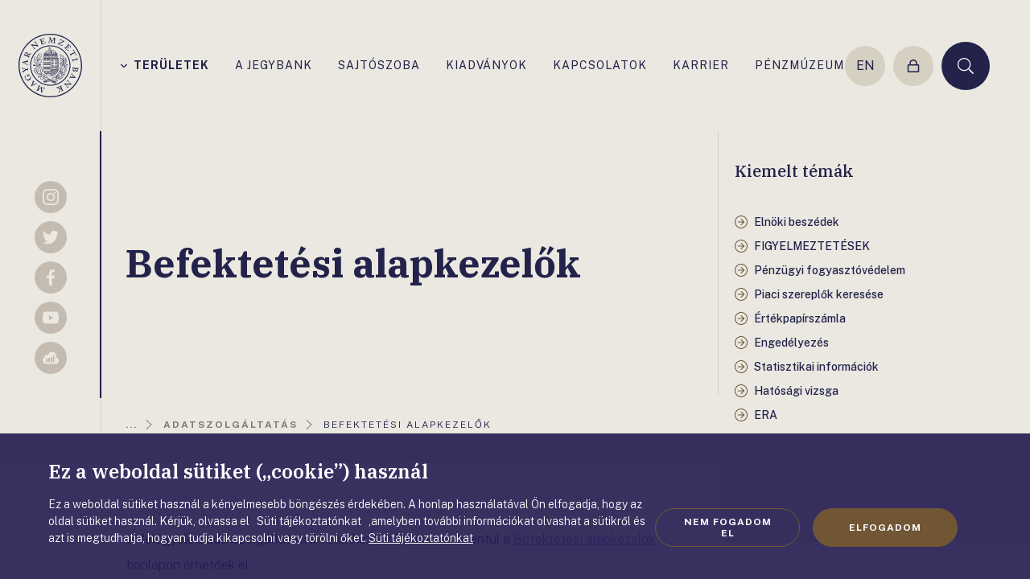

--- FILE ---
content_type: text/html;charset=utf-8
request_url: https://www.mnb.hu/felugyelet/adatszolgaltatas/befektetesi-alapkezelok
body_size: 335219
content:

<!DOCTYPE html>
<html lang="hu">
  <head>
    <meta charset="UTF-8">
    <meta http-equiv="X-UA-Compatible" content="IE=edge">
    <meta name="viewport" content="width=device-width, initial-scale=1.0">
    <title>Befektetési alapkezelők | MNB.hu</title>
    <meta property="og:title" content="Befektetési alapkezelők" />
    <meta property="og:description" content="" />
    <meta property="og:type" content="website" />
    <meta property="og:image" content="https://www.mnb.hu/static/img/og.jpg" />
    <meta name="wcw-script-url" content="https://chatbot.mnb.hu/cwd/js/WCWSocket2.js" />
    <meta name="wcw-engedelyezes" content="engedelyezes" />
    <meta name="wcw-penzugyi-navigator" content="penzugyi_navigator" />
    <meta name="wcw-innovativ-hub" content="mnb_innovativ_hub" />

    <script id="fd-arg-IsArchived" type="application/octet-stream">ZmFsc2U=</script>
    <script id="fd-arg-IsBlind" type="application/octet-stream">ZmFsc2U=</script>

    <link rel="preconnect" href="https://fonts.gstatic.com">
    <link rel="preconnect" href="https://fonts.googleapis.com">
    <link rel="preconnect" href="https://fonts.gstatic.com" crossorigin>
    <link href="https://fonts.googleapis.com/css2?family=Fira+Sans:wght@400;500;700;900&display=swap" rel="stylesheet">
    
    <link rel="stylesheet" href="/static/css/style.css?_=638729530920000000" type="text/css" media="all" />
    <link rel="stylesheet" href="https://fonts.googleapis.com/css2?family=IBM+Plex+Serif:ital,wght@0,300;0,500;0,600;0,700;1,300&family=Public+Sans:wght@300;400;500;700&display=swap">

    <script>
      (function() {
        var cookie = document.cookie.split("; ").find((row) => row.startsWith("cookiestate"));
        window.MNBCookieState = (cookie && cookie.split('=')[1] === '1') || false;
      }());
    </script>

        <script>
          window.dataLayer = window.dataLayer || [];
          function gtag(){dataLayer.push(arguments);}
          gtag('consent', 'default', {
            'functionality_storage': window.MNBCookieState ? 'granted' : 'denied',
            'personalization_storage': window.MNBCookieState ? 'granted' : 'denied',
            'security_storage': window.MNBCookieState ? 'granted' : 'denied',
            'ad_storage': window.MNBCookieState ? 'granted' : 'denied',
            'ad_user_data': window.MNBCookieState ? 'granted' : 'denied',
            'ad_personalization': window.MNBCookieState ? 'granted' : 'denied',
            'analytics_storage': window.MNBCookieState ? 'granted' : 'denied',
          });
          gtag('js', new Date());
          gtag('config', 'G-8R38V2GJB1');
        </script>
        <script async src="https://www.googletagmanager.com/gtag/js?id=G-8R38V2GJB1"></script>

    <script type="text/javascript" src="/static/j/api.min.js?_=638729542040000000"></script>
    <script type="text/javascript" async>
      window.FrankDigital.run(function (FD) {
        FD.Components.load('public').then(function () {
          FD.jQuery().then(function ($) {
            $(function () {
              FD.initPublic();
            });
          });
        });
      });
    </script>

    <script type="application/octet-stream" id="fd-arg-ReCaptchaSiteKey">IjZMY0o0QWtUQUFBQUFNWVlZaFRjazFKR0lWRm1FSk9jMDdOT1p2cEoi</script>
    <script type="application/octet-stream" id="fd-arg-ReCaptchaLang">Imh1Ig==</script>
    <script type="application/octet-stream" id="fd-arg-JsDatePattern">Inl5LiBtbS4gZGQuIg==</script>
    <script type="application/octet-stream" id="fd-arg-ActiveLocale">Imh1LUhVIg==</script>
    <script type="application/octet-stream" id="fd-arg-GDPRDuration">MTAwMDA=</script>
  </head>
  <body class="index template_ ">

    <svg class="vh">
    <symbol id="i-logo" viewBox="0 0 80 80"><path d="M33.41 68.158l-.95-.366-1.098-.457c-.081-.035-.149-.035-.194.01-.035.023-.058.07-.115.195-.045.115.08.195.126.218.069.046.194.102.389.182.32.127.297.321.24.47-.148.377-.526 1.029-1.11 1.957a43.52 43.52 0 01-1.236 1.864v-.847c0-.732.012-1.51.035-2.322.012-.8.034-1.35.057-1.625.023-.273.035-.48.035-.629 0-.172-.058-.287-.149-.332l-.058-.011c-.08 0-.182.069-.332.218-.148.136-.331.308-.537.514l-3.777 3.718 1.638-4.61c.08-.207.16-.276.205-.298.011-.011.115-.034.47.114.148.057.262.092.354.115.172.022.24-.069.253-.115.079-.206-.058-.286-.105-.308l-1.315-.516-1.442-.594c-.022-.011-.046-.011-.08-.011-.057 0-.149.033-.206.17-.023.058-.023.139.091.23.035.034.127.103.436.217a.625.625 0 01.273.206.308.308 0 01.012.285l-1.75 4.875c-.046.115-.126.252-.24.264-.08 0-.275-.035-.732-.23a.333.333 0 00-.092-.022c-.046 0-.137.023-.183.137-.091.217.046.297.103.31l.996.365.903.4a.221.221 0 00.252-.068l3.788-3.81v.88c-.013.561-.035 1.317-.058 2.267-.035.948-.057 1.52-.08 1.727-.024.286-.024.378-.011.411 0 .15.08.195.125.218l.744.263 1.042.458a.228.228 0 00.08.011c.045 0 .136-.022.194-.16.068-.16-.012-.263-.114-.297a3.76 3.76 0 01-.481-.23c-.195-.09-.23-.136-.24-.136 0 0-.035-.047-.046-.207-.011-.172 0-.205 0-.216.034-.081.091-.195.16-.321s.16-.274.274-.424l2.255-3.443c.172-.275.274-.366.332-.4.056-.035.149-.024.273.022.287.115.379.137.425.137.114.024.194-.023.24-.114.034-.091.045-.16.023-.195.022-.034 0-.08-.091-.114h-.001zm-10.401-4.623c.148-.16.103-.263.046-.297l-.572-.515-.995-.95a.218.218 0 00-.138-.056c-.069 0-.126.033-.182.09-.035.035-.093.126 0 .264.033.046.102.138.376.389.15.137.195.229.207.274 0 .023.022.081-.069.183-.023.024-.114.104-.423.275-.24.138-.504.263-.767.4-.332.149-.412.16-.412.16s-.046-.022-.194-.148l-1.43-1.326.423-1.123c.206-.56.286-.686.32-.708.046-.047.069-.035.081-.024.045.024.125.07.297.23.102.09.182.16.25.194.104.068.196.056.264 0a.681.681 0 00.069-.081c.081-.114.046-.183.011-.206l-1.075-.972-.984-.938c-.09-.08-.217-.069-.332.057-.034.034-.069.103-.01.218a.571.571 0 00.16.194c.11.092.196.21.25.343.035.104.012.23-.034.39l-2.289 5.96a.283.283 0 00.07.297c.08.07.148.104.217.104a.217.217 0 00.09-.024l5.722-2.757a.817.817 0 01.367-.114c.08.003.158.035.217.09.218.185.366.218.469.127zm-4.737-.766l1.133 1.053c.137.125.183.182.194.194-.034.035-.24.16-1.258.652-.584.286-.893.424-1.042.492l.972-2.391h.001zM14.04 52.002c-.333-.48-.561-.778-.721-.927-.24-.228-.253-.228-.275-.252l-.046-.01h-.023a.3.3 0 00-.126.034c-.057.034-.08.09-.103.25a.22.22 0 01-.125.184l-1.133.596c-.104.056-.183.056-.264.01-.056-.022-.172-.137-.377-.514-.07-.138-.115-.183-.16-.195l-.046-.01a.345.345 0 00-.16.044.25.25 0 00-.114.103c-.024.035-.035.082 0 .16l.708 1.294.825 1.58c.08.147.205.205.32.136.09-.045.137-.126.125-.24-.01-.046-.045-.149-.229-.492-.205-.389-.263-.561-.273-.641-.023-.103.01-.138.057-.16l1.246-.663c.195-.104.378-.081.55.08.195.182.411.514.664.983.343.64.423 1.339.24 2.07-.195.734-.698 1.34-1.521 1.775-.894.469-1.717.606-2.484.4-.766-.206-1.304-.607-1.613-1.179-.309-.583-.457-1.132-.446-1.6.01-.482.172-.872.457-1.168.47-.504.48-.595.436-.664-.047-.09-.092-.137-.138-.16-.058-.034-.126-.046-.183-.012l-1.088.63c-.228.126-.285.16-.309.172-.09.068-.09.148-.056.206.023.033.056.08.205.136.047.024.081.046.104.058 0 .034 0 .126-.012.343-.023.252.023.595.137 1.018.115.412.321.904.618 1.477a3.772 3.772 0 002.128 1.83c.367.126.744.194 1.11.194.584 0 1.19-.16 1.786-.48.709-.378 1.235-1.007 1.566-1.888.332-.893.207-1.888-.365-2.951a11.29 11.29 0 00-.893-1.557zm-4.703-6.235c.034-.012.137-.034.389-.08l1.464-.206a.316.316 0 01.252.068c.034.046.114.183.172.618.022.16.057.252.102.274.046.047.104.07.207.047a.441.441 0 00.126-.034l.034-.035c.022-.034.034-.08.022-.137l-.263-1.522-.229-1.545c-.01-.08-.068-.16-.24-.138-.125.024-.172.081-.172.104-.033.058-.045.138-.01.297.068.446.045.595.022.642-.034.08-.114.125-.218.136l-1.44.264a3.787 3.787 0 01-.47.057h-.022a2.088 2.088 0 01-.4-.126l-2.885-1.11c-.263-.09-.435-.181-.514-.296a.964.964 0 01-.183-.47c-.017-.1-.04-.2-.07-.297a.209.209 0 00-.24-.114c-.137.022-.206.126-.194.263l.23 1.19.125 1.041c.023.137.114.206.263.182.149-.022.182-.114.194-.17 0-.035 0-.115-.034-.39-.034-.194 0-.274.011-.286.035-.046.081-.068.172-.091.057 0 .195.023.537.138.32.102.824.273 1.489.526.594.217.823.32.915.377l-.034.034c-.07.058-.345.275-.825.652-.48.378-.869.664-1.155.881-.4.287-.492.31-.515.32-.068.012-.114 0-.148-.056-.035-.046-.081-.138-.115-.355-.023-.172-.045-.218-.08-.252-.046-.045-.114-.069-.206-.045-.16.023-.195.103-.195.137a.481.481 0 000 .183l.24 1.304.161 1.225c.035.206.172.228.229.228h.046c.172-.022.205-.126.216-.206l-.033-.205a1.373 1.373 0 01-.012-.367c.012-.08.08-.16.194-.252l2.975-2.333a.479.479 0 01.115-.069zm-4.439-9.783l5.595 3.01c.195.103.274.182.309.228a.31.31 0 01.046.23c-.012.125-.058.457.16.48h.08c.16 0 .194-.092.194-.138l.081-.766.182-1.362a.184.184 0 00-.056-.172c-.035-.034-.091-.057-.184-.068-.045 0-.137.023-.194.16-.023.045-.046.16-.091.538-.024.205-.07.285-.104.332a.191.191 0 01-.183.045c-.034 0-.149-.034-.469-.182-.26-.12-.515-.25-.766-.39-.321-.182-.367-.229-.367-.229s-.011-.045.011-.24l.241-1.934 1.155-.32c.493-.138.675-.16.767-.16.046.011.057.022.07.057.01.045.01.149-.013.377-.011.138-.022.24-.011.32.011.173.114.207.16.207h.104c.138 0 .172-.069.172-.114l.16-1.442.183-1.35c.012-.057 0-.206-.264-.24-.045 0-.114.022-.16.114a.602.602 0 00-.067.24c-.024.182-.07.32-.127.412-.057.08-.172.15-.331.195l-6.19 1.635a.255.255 0 00-.195.23c-.023.194.046.275.103.297zm1.453.286l2.506-.617-.183 1.533c-.023.182-.046.251-.035.273-.034-.01-.229-.079-1.27-.628-.594-.31-.88-.47-1.018-.56zm.515-8.467c.148.068.262.034.32-.08.171-.377.297-.515.365-.55.092-.056.24-.034.446.07l1.202.536 2.07.962 1.328.652c.103.046.16.115.172.183.012.046 0 .172-.15.493-.067.148-.09.24-.067.285.022.092.114.138.148.16.058.024.09.035.126.047h.023l.023-.012c.046-.011.069-.046.103-.103l.572-1.27.675-1.408c.01-.022.069-.16-.126-.251-.09-.046-.182-.034-.206-.011-.057.022-.114.091-.183.24-.194.4-.297.514-.344.549-.079.046-.159.046-.263-.01l-1.35-.596-.651-.298c.08-.16.16-.286.229-.366a1.01 1.01 0 01.365-.24c.172-.07.641-.16 1.408-.275.766-.125 1.27-.206 1.487-.263.252-.069.39-.138.446-.24l.275-.63.355-.72a.23.23 0 00.01-.173.248.248 0 00-.125-.113c-.126-.058-.217-.024-.263.056-.103.23-.229.39-.354.458-.104.058-.458.194-1.626.527-.686.194-1.178.297-1.464.297a.557.557 0 01-.172-.023c0-.046 0-.172.023-.435a2.479 2.479 0 00-.16-1.04c-.138-.355-.412-.63-.835-.825-.584-.273-1.121-.229-1.602.138-.458.343-.847.847-1.145 1.476l-.57 1.304-.63 1.259a.199.199 0 00-.012.137.31.31 0 00.126.104zm1.418-2.437c.217-.469.503-.767.87-.892.148-.058.297-.081.457-.081.218 0 .436.058.652.16.4.183.676.447.824.79.137.332.103.732-.115 1.202l-.297.64-2.151-1.007c-.332-.16-.39-.25-.39-.285-.01-.047-.01-.184.15-.527zm7.254-10.607l.287-.216c.01-.012.08-.047.273-.047a.93.93 0 01.172.012c.345.01.424.057.446.068a.455.455 0 01.15.15l2.803 3.912c.069.114.069.207.011.298a1.16 1.16 0 01-.273.309 1.874 1.874 0 00-.23.206c-.115.102-.137.195-.08.274.069.092.137.137.217.137.035 0 .08-.01.103-.034l.995-.778 1.088-.79c.056-.033.069-.09.08-.125.01-.057-.011-.115-.058-.183-.08-.103-.172-.09-.229-.08-.045.012-.125.046-.389.252-.25.194-.4.24-.492.24h-.022c-.091 0-.172-.046-.241-.137l-1.452-1.866-1.282-1.75 7.529 1.19.034-.023c.057-.045.102-.103.102-.16 0-.034 0-.103-.045-.172-.069-.091-.412-.572-1.053-1.453-.618-.869-1.132-1.59-1.521-2.151-.39-.549-.63-.927-.721-1.121-.08-.172-.103-.309-.07-.435.024-.092.139-.264.527-.55.046-.034.126-.125-.01-.308-.082-.115-.184-.138-.275-.069l-.997.801-1.154.824c-.034.023-.15.137-.012.32.058.081.125.104.172.104a.182.182 0 00.137-.058c.332-.251.595-.378.79-.378h.056c.138.012.401.16.881.801l1.854 2.609-6.762-1.121h-.138l-.022.01a6.907 6.907 0 00-.343.287 8.15 8.15 0 01-.332.264l-.767.526c-.08.057-.126.171-.022.308.08.138.194.172.285.103zm11.007-7.115c.022 0 .045 0 .068-.013.354-.114.595-.16.72-.125.126.034.218.218.264.366l.423 1.247.71 2.174.423 1.408c.035.102.023.182-.034.25-.034.046-.16.139-.583.275-.138.047-.195.081-.23.15-.011.046 0 .103.023.183.023.057.034.103.058.125l.034.023c.022.01.045.013.068.011.023 0 .047 0 .081-.01l1.464-.493 3.845-1.246c.08-.024.137-.127.16-.608.023-.342.034-.674.045-1.018v-.034c-.034-.091-.126-.126-.286-.08a.306.306 0 00-.172.149c-.067.194-.16.469-.285.824-.115.32-.24.514-.39.56l-2.219.721a.677.677 0 01-.309.034c-.045-.023-.114-.09-.172-.274l-.709-2.197.584-.195c.435-.137.744-.182.892-.137.149.057.274.195.39.424.16.309.296.423.434.377.194-.068.172-.194.16-.24l-.389-1.03-.435-1.327c-.01-.046-.08-.149-.32-.069-.057.023-.126.069-.126.229 0 .081.011.24.046.492.034.206-.011.366-.138.492-.137.126-.377.251-.709.355l-.526.172-.63-1.945c-.103-.298-.114-.447-.114-.516s.035-.114.102-.137l1.374-.503c.107-.037.219-.056.332-.058h.045c.115 0 .275.046.47.115.217.08.446.182.686.32.32.172.423.194.48.194l.047-.01a.762.762 0 00.137-.07c.046-.045.068-.102.046-.16l-.011-.034c-.115-.149-.241-.31-.355-.47a7.445 7.445 0 01-.332-.48c-.127-.194-.332-.251-.608-.16l-3.11 1.053-1.49.446c-.056.023-.1.057-.113.114a.227.227 0 00.012.149c.01.172.103.207.172.207zm10.674 3.603l1.018.046 1.179.102h.034c.091 0 .126-.034.149-.068.023-.034.034-.08.046-.217.01-.115-.138-.149-.183-.16a2.31 2.31 0 00-.424-.047c-.343-.022-.378-.205-.366-.365.023-.412.183-1.145.458-2.198.24-.903.435-1.624.595-2.15.045.148.125.4.252.8.229.71.457 1.454.686 2.22.23.767.378 1.293.446 1.568.069.263.114.469.16.606.058.172.138.252.252.264.103 0 .182-.091.298-.321.103-.183.217-.4.354-.664l2.449-4.702-.138 4.897c-.01.217-.068.309-.102.344-.012.01-.058.045-.287.045-.056 0-.125 0-.194-.01a2.038 2.038 0 00-.378 0c-.172.033-.194.124-.206.182-.01.229.138.25.183.263l1.407.08 1.557.126h.01c.059 0 .196-.023.208-.24 0-.058-.024-.138-.16-.183-.047-.023-.15-.057-.481-.08a.663.663 0 01-.32-.104c-.07-.057-.104-.149-.092-.263l.16-5.172c.01-.125.034-.273.137-.309.046-.022.252-.056.801-.022.115 0 .195-.081.206-.207 0-.067 0-.125-.034-.17a.182.182 0 00-.16-.092l-1.064-.034-1.008-.104c-.056 0-.148.024-.205.15L42.035 9.85a24.741 24.741 0 01-.275-.835c-.16-.537-.377-1.27-.64-2.174a49.303 49.303 0 01-.458-1.66c-.069-.285-.103-.365-.114-.4-.047-.137-.138-.16-.195-.16l-.79-.023-1.155-.114c-.046 0-.182.011-.206.218a.28.28 0 00.046.172.181.181 0 00.16.079c.194.011.366.034.527.069.216.034.263.056.273.069 0 0 .047.034.103.182.07.16.07.195.07.207-.012.09-.023.205-.057.354-.035.149-.07.309-.138.492l-1.087 3.97c-.09.332-.16.435-.194.48-.047.046-.138.07-.275.058-.24-.012-.39-.012-.435 0-.172.023-.182.137-.194.173-.012.1.01.159.034.193.046 0 .091.046.182.046h.002zm12.14 1.636c.023.012.057.047.194.103l1.156.515 3.856 1.796c.026.01.053.014.08.012.091 0 .194-.057.32-.172.138-.125.344-.332.618-.606.435-.424.435-.446.446-.47.024-.056.024-.102.011-.125-.01-.045-.056-.08-.114-.114a.478.478 0 00-.16-.046c-.022 0-.045 0-.045.01-.024 0-.057.013-.527.254a2.701 2.701 0 01-.812.296c-.081.012-.15.024-.23.024-.171 0-.331-.035-.491-.092a25.261 25.261 0 01-.996-.4l-1.36-.618-.184-.091a1.496 1.496 0 01-.149-.082c.035-.022.091-.056.195-.125.172-.091.606-.309 1.28-.641l4.051-2.048c.298-.16.584-.309.87-.445.423-.207.48-.276.503-.332.024-.058.046-.161-.149-.253l-3.787-1.762c-.309-.148-.423-.228-.458-.274-.045-.046-.056-.091-.033-.16.068-.207-.058-.298-.115-.321a.145.145 0 00-.068-.01c-.104 0-.184.091-.23.159-.068.09-.297.378-.698.835-.605.71-.605.71-.618.732-.01.035-.022.081-.01.115.023.058.068.091.148.138.115.056.252 0 .458-.173.172-.136.354-.25.572-.365.206-.103.446-.149.699-.127.262.024.617.127 1.029.31.435.195.857.389 1.258.583.16.08.286.137.378.183a.183.183 0 01.046.034c-.091.058-.401.241-1.362.721-.927.458-1.705.847-2.346 1.168-.629.32-1.316.652-2.047.995-1.133.515-1.168.606-1.202.664-.07.125-.011.182.023.205zm8.479 4.108a.453.453 0 00-.16.103.298.298 0 00-.081.114l-.01.023v.024c0 .045.022.08.068.125l1.12 1.064 2.907 2.804c.023.022.058.034.103.034.057 0 .173-.023.515-.172.309-.138.617-.286.926-.436l.024-.022c.045-.045.09-.137-.07-.298a.285.285 0 00-.205-.08c-.206.035-.492.081-.87.138-.332.046-.56.023-.674-.08l-1.671-1.613c-.138-.138-.172-.229-.172-.263 0-.058.034-.138.172-.287l1.602-1.659.446.436c.412.4.526.617.537.72.024.149-.045.332-.194.55-.126.194-.263.423-.126.56.104.103.206.103.286.023l.733-.824.972-1.007c.081-.08.046-.182-.09-.309-.059-.056-.15-.056-.253 0-.148.08-.29.172-.423.275-.172.125-.333.16-.504.103-.182-.069-.4-.218-.652-.458l-.4-.389 1.418-1.476c.218-.229.344-.309.4-.343.07-.035.115-.023.173.023l1.098.972c.085.083.154.18.205.287.058.102.091.263.115.48.034.217.046.48.046.755 0 .435.035.503.08.549.115.114.217.127.286.058l.023-.024c.08-.172.16-.354.251-.536.091-.185.172-.367.264-.527.08-.138.114-.367-.137-.608l-2.392-2.253-1.087-1.098a.175.175 0 00-.125-.057.2.2 0 00-.161.08c-.068.068-.091.126-.091.194 0 .035.01.091.056.137.333.321.436.492.458.572.035.126-.091.287-.194.401l-.904.961-1.58 1.637-1.04 1.04c-.068.07-.126.092-.195.092h-.045c-.057-.011-.195-.08-.515-.389-.126-.081-.194-.126-.263-.126zm7.471 8.65c-.057-.035-.172-.16-.366-.527-.08-.148-.137-.217-.183-.228-.057-.034-.126-.023-.217.022a.61.61 0 00-.115.081l-.023.034a.198.198 0 00.023.137l.744 1.35.709 1.385c.035.057.08.09.15.09a.296.296 0 00.125-.033c.114-.057.137-.137.125-.16.024-.057 0-.149-.08-.286-.205-.389-.24-.549-.228-.596.01-.09.057-.148.16-.205l1.282-.721 3.18-1.693c.24-.126.344-.16.4-.16.046 0 .081.01.092.056l.56 1.053c.16.298.218.595.195.882-.034.297-.16.628-.4 1.017a.257.257 0 00.011.241c.023.035.046.068.091.103.035.012.07.034.091.034l.07.023.046-.057a1.75 1.75 0 01.218-.264c.102-.114.273-.297.514-.526.378-.377.4-.412.4-.412.047-.056.058-.125.023-.182-.023-.046-.069-.08-.24-.172a.57.57 0 01-.24-.252l-2.472-4.645a.754.754 0 01-.08-.343c.023-.173.012-.275-.023-.333-.011-.034-.057-.08-.149-.08a.23.23 0 00-.08.012c-.056.012-.125.034-.216.046-.058.011-.218.046-.676.102-.378.047-.606.081-.699.081h-.044l-.023.034a.466.466 0 00-.035.114c0 .048.012.096.034.138.057.103.206.172.458.194.218.024.47.104.767.23.285.125.503.32.64.572l.504.937c.103.183.08.252.08.276 0 .01-.034.08-.354.25l-3.181 1.694-1.316.664c-.092.057-.183.057-.252.023zm7.987 5.812l-1.27.332-2.208.55-1.442.331c-.104.023-.195.012-.252-.046-.046-.046-.126-.171-.23-.595-.045-.16-.08-.24-.125-.274-.046-.046-.114-.058-.218-.023-.056.012-.102.023-.125.045l-.035.035c-.023.034-.023.09-.01.137l.388 1.488.355 1.52c.023.082.08.127.172.127.022 0 .045 0 .08-.012.114-.034.16-.09.16-.125.034-.057.034-.138-.011-.298-.104-.434-.092-.594-.082-.64.035-.08.092-.138.207-.16l1.418-.39 2.21-.549 1.28-.297c.23-.057.378-.046.446.034.058.058.161.24.287.743.034.127.137.172.297.138.07-.011.126-.046.15-.091.01-.023.034-.069.01-.138l-.412-1.498-.343-1.51c-.022-.104-.126-.161-.251-.127-.23.058-.207.218-.195.263.126.492.115.699.091.79.012.102-.114.182-.343.24h.001zm1.91 11.144c-.172-.023-.263.035-.287.16-.067.413-.136.573-.194.63-.068.08-.217.103-.445.057l-1.305-.182-2.254-.356-1.453-.263c-.115-.023-.182-.057-.218-.138-.022-.045-.045-.16 0-.503.023-.16.023-.251-.011-.297-.034-.057-.091-.09-.182-.114-.047-.012-.07-.012-.092-.012h-.035l-.045.023c-.035.023-.058.069-.07.126l-.228 1.533-.275 1.636c-.114.721-.023 1.305.286 1.728.298.435.687.686 1.155.755.505.08.94-.023 1.282-.309.344-.274.584-.584.71-.926.034-.104.068-.172.09-.241v.012c.024.194.07.4.127.64.069.241.206.47.412.687.217.217.48.354.778.4.114.01.218.023.32.023.47 0 .824-.182 1.076-.549.297-.423.504-.972.618-1.659l.16-1.282.251-1.384c.035-.069-.01-.172-.172-.195h.001zm-3.582 1.625l-.09.572c-.082.48-.264.847-.562 1.11-.285.252-.686.344-1.166.263-.458-.069-.778-.263-.962-.595-.183-.332-.24-.767-.16-1.27.057-.343.126-.423.137-.435a.386.386 0 01.172-.034c.057 0 .126.012.195.012l2.436.377zm2.907 1.03c-.104.664-.332 1.03-.664 1.087-.366.068-.652.091-.835.057-.4-.057-.687-.218-.87-.469-.182-.24-.24-.572-.172-.984l.104-.652 1.865.297c.503.08.583.15.583.16.012 0 .058.081-.01.504h-.001zm-6.956 5.342c-.15-.16-.207-.25-.218-.308a.32.32 0 01.022-.228c.058-.116.207-.412.012-.505-.16-.08-.263-.056-.297.035l-.32.699-.618 1.223a.26.26 0 00-.012.183.238.238 0 00.137.115c.08.045.173.012.252-.08.057-.07.137-.218.263-.481.091-.183.16-.252.206-.274.046-.035.115-.023.195.01.034.012.137.081.378.321.194.183.4.39.605.618.241.275.276.344.276.344 0 .01 0 .057-.091.228l-.86 1.751-1.19-.081c-.607-.033-.743-.079-.778-.091-.045-.022-.045-.046-.045-.068.01-.047.034-.138.137-.354.057-.127.104-.23.115-.298.045-.161-.035-.23-.081-.253-.01-.01-.045-.023-.102-.034-.104-.034-.173-.01-.206.057l-.618 1.317-.617 1.212c-.024.057-.07.195.158.31l.047.01h.022c.047 0 .092-.023.138-.068a.8.8 0 00.138-.206c.08-.16.17-.286.25-.344a.69.69 0 01.344-.08l6.43.447a.271.271 0 00.252-.15c.08-.171.034-.263-.01-.308l-4.314-4.669zm3.043 3.925l-2.575-.228.675-1.385c.069-.148.114-.205.138-.24.045.034.24.206.984 1.007.446.469.663.72.778.846zm-3.65 8.078l-.264.252c-.01.012-.101.069-.434.08-.08 0-.148.01-.217.01-.172 0-.218-.01-.23-.022a.561.561 0 01-.171-.137l-3.203-3.604c-.081-.103-.091-.195-.046-.297.058-.125.14-.238.24-.332.078-.068.146-.145.206-.229.103-.114.114-.218.057-.286-.125-.126-.24-.148-.332-.068l-.903.868-.996.905c-.046.045-.068.103-.057.16a.378.378 0 00.08.149c.092.103.172.08.24.057.046-.012.114-.069.354-.286.183-.172.344-.275.459-.298.102-.022.194.012.273.103l1.637 1.706 1.465 1.6-7.609-.4-.035.024c-.056.057-.09.113-.09.171 0 .06.025.118.068.16.08.091.504.561 1.201 1.339.699.79 1.281 1.453 1.739 1.98.447.514.721.857.835 1.04.104.16.138.298.115.424-.023.091-.115.274-.458.595-.045.034-.114.148.035.31.057.056.103.09.16.09a.145.145 0 00.114-.045l.904-.905 1.064-.937c.035-.035.137-.15-.023-.321-.09-.103-.217-.103-.32-.01-.32.307-.595.456-.812.456-.138 0-.412-.125-.962-.698l-2.116-2.402 6.853.412c.024 0 .057 0 .115-.011l.023-.013.022-.022c.035-.034.138-.138.31-.32.16-.173.263-.274.297-.299l.709-.605a.175.175 0 00.069-.138.275.275 0 00-.07-.172c-.102-.102-.216-.114-.296-.034zm-10.298 8.33c-.023 0-.056.012-.08.012-.423.17-.618.205-.72.205h-.046c-.115-.01-.218-.125-.298-.343l-.514-1.213-.86-2.117-.526-1.373a.267.267 0 01.013-.263c.034-.046.16-.149.56-.309.16-.057.228-.114.252-.16.034-.057.034-.126 0-.218a.63.63 0 00-.07-.125l-.01-.011-.081-.024c-.023 0-.057.013-.091.024l-1.418.594-1.454.572a.166.166 0 00-.103.127c-.012.045 0 .091.023.149.046.113.114.148.148.148.058.023.15.012.298-.046.343-.137.516-.172.596-.172h.022a.268.268 0 01.183.183l.584 1.351.308.767a1.496 1.496 0 01-.182.045.46.46 0 01-.241-.023c-.069-.011-.309-.102-1.063-.446-.608-.275-1.077-.492-1.408-.64-.445-.195-.492-.275-.503-.286-.012-.035-.012-.047 0-.058.01-.023.034-.058.137-.103.194-.08.32-.137.388-.195.035-.022.15-.114.104-.216-.024-.07-.057-.115-.081-.162-.045-.056-.114-.067-.194-.034l-1.453.608-1.533.594a.153.153 0 00-.103.103.185.185 0 00.012.171c.045.104.102.138.16.15.045.01.069.034.309-.07.194-.08.365-.125.548-.137.16 0 .378.057.653.183l3.352 1.453c.08.035.15.07.195.081.011 0 .022.01.022.01-.01.024-.022.07-.045.127l-1.076 2.39c-.194.436-.354.722-.48.847-.115.138-.286.242-.515.333a.217.217 0 00-.126.125c-.023.058-.01.115.011.184.057.137.138.16.195.16.023 0 .045-.012.08-.012l.95-.423 1.155-.423a.18.18 0 00.115-.126.273.273 0 00-.023-.16c-.057-.138-.149-.16-.206-.16-.035 0-.057.011-.091.022-.275.115-.413.137-.47.15h-.023c-.023 0-.056 0-.09-.082-.013-.045-.035-.193.182-.697.172-.4.423-.961.744-1.694.423-.937.514-1.097.526-1.11.023-.022.08-.045.206-.102l.389.95.48 1.225c.058.147.115.342.035.445-.057.069-.217.194-.698.389-.046.023-.183.091-.091.309.045.126.125.149.182.149.023 0 .046 0 .08-.011l1.43-.62 1.454-.55c.08-.034.149-.125.09-.273-.056-.115-.136-.15-.205-.15v.002z" fill="currentColor"/><path d="M40 0C17.94 0 0 17.94 0 40s17.94 40 40 40 40-17.94 40-40S62.06 0 40 0zm0 78.65C18.683 78.65 1.35 61.315 1.35 40 1.35 18.683 18.685 1.35 40 1.35c21.316 0 38.65 17.335 38.65 38.65 0 21.316-17.335 38.65-38.65 38.65z" fill="currentColor"/><path d="M65.378 40c0-14.015-11.362-25.377-25.377-25.377-14.016 0-25.377 11.362-25.377 25.377 0 14.015 11.36 25.377 25.377 25.377 14.015 0 25.377-11.362 25.377-25.377zM40.001 64.245c-13.387 0-24.245-10.859-24.245-24.245 0-13.387 10.858-24.245 24.245-24.245S64.246 26.614 64.246 40c0 13.387-10.859 24.245-24.245 24.245z" fill="currentColor"/><path d="M61.087 38.123h-.012a.674.674 0 00-.526.275.815.815 0 00-.16.641c-.38.184-.727.428-1.03.721-.699.652-.995 1.098-1.293 2.013a8.869 8.869 0 00-.217-.732c.022-.435.035-.755.046-.995.022-.7.022-.7.445-1.167.115-.127.263-.298.447-.503.514-.596 1.693-2.174 1.659-3.982-.01-.904-.173-1.556-.344-2.243a11.42 11.42 0 01-.33-1.773l-.047-.446-.297.331c-.801.904-1.384 1.705-1.751 2.598.011-.435.011-.87 0-1.304-.091-3.388-2.265-5.573-5.55-5.573-.172 0-.354.012-.526.023l-.457.034.355.31c.435.377.617.96.8 1.51.092.286.183.56.297.79.608 1.166 1.077 1.703 1.626 2.333.354.4.743.847 1.235 1.521.07.104.16.23.264.378a26.718 26.718 0 00-.996-1.041c-1.419-1.43-2.54-1.704-2.872-1.613a.235.235 0 00-.172.16l-.022.103.08.08c.663.641.698 1.408.743 2.231.035.743.069 1.522.572 2.278.447.685 1.019 1.097 1.511 1.475.756.561 1.35 1.007 1.304 2.129v.114c0 .16 0 .16-.069.514-.08.092-.16.183-.24.298v-.125c-.01-.218-.01-.436-.023-.734-.022-1.063-.72-2.162-1.864-2.162l-.412.011c-.035-.25-.15-.412-.332-.492a.697.697 0 00-.31-.022c-.034 0-.056.011-.08.011-.181 0-.354.104-.468.287a.981.981 0 00-.138.549c.011.435.32.777.721.777.4-.01.538-.365.595-.514 0-.011.012-.023.012-.023.594-.035 1.017.103 1.316.435.422.469.571 1.35.468 2.734-.057.091-.114.172-.172.275a2.19 2.19 0 01-.068-.344c-.057-.435-.343-1.235-1.075-1.442-.218-.067-.595-.067-.927-.056-.149 0-.332 0-.378-.011l-.492-.115.287.412c.01.023.423.628.354 1.956-.02.534-.1 1.064-.24 1.58a6.48 6.48 0 00-.24 1.738c-.046 2.552.995 3.239 1.281 3.375.07.138.298.721-.24 2.071l.023.012c-.056.023-.11.05-.16.08v-.057c.036-.324.032-.65-.012-.972-.08-.538-.332-1.088-.492-1.42l-.125-.274a.71.71 0 00-.116-.617.794.794 0 00-.869-.287.626.626 0 00-.457.618.762.762 0 00.777.732c.06 0 .118-.012.172-.035.068-.01.137-.034.183-.022.172.035.31.47.4.767l.012.022c.183.596.194 1.11.114 1.752a11.44 11.44 0 00-.835.433c.034-.686-.102-1.338-.297-1.68-.08-.15-.114-.254-.149-.333-.069-.194-.125-.32-.423-.423-.058-.011-.114-.011-.16.022a.228.228 0 00-.091.138c-.023.126-.023.229-.036.32-.01.183-.01.274-.205.584-.401.618-.676.891-.984 1.212-.057.058-.115.126-.183.184l-.23.229a5.74 5.74 0 00-.48.526.974.974 0 01-.137.16c-.115.115-.206.229-.344.549-.309.699-.25 1.59-.136 2.254-.147.062-.296.12-.446.172-.253.092-.539.206-.79.32.195-.514.274-.938.264-1.418 0-.081-.013-.138-.024-.218l-.057-.32-.252.206c-.435.344-.652.354-.962.354-.159 0-.342 0-.56.047a3.43 3.43 0 00-1.785 1.006l-.114.126c-.435.445-.847.87-1.167 1.407-.389.652-.469.858-.572 1.408l-.343.182c-.138.069-.264.138-.378.196-.972-.516-2.403-1.351-2.654-1.695-.218-.296-.515-.457-.721-.572-.115-.056-.252-.136-.275-.182-.332-.767-.984-.904-1.338-.984-.024 0-.035-.011-.057-.011-.15-.608-.584-1.397-1.122-1.763-.492-.332-1.053-.64-1.625-.503-.24-.607-.583-1.156-1.487-1.225a2.318 2.318 0 01-.275-.046c-.194-.045-.435-.09-.64.035a1.413 1.413 0 00-.733-.378c-.242-.03-.488.01-.709.114-.377-.948-.446-1.177-.217-1.635.766-.276 1.235-1.03 1.258-1.99 0-.264-.148-.905-.446-1.214.205-.378.378-.812.252-1.27-.183-.687-.561-1.11-1.144-1.293.09-.251.09-.48.09-.743v-.138c0-.389-.181-.903-.594-1.19-.252-.172-.686-.332-1.338-.091-.275.102-.447.4-.573.606-.126-.09-.297-.126-.503-.114a.214.214 0 00-.08.022 1.403 1.403 0 00-.584-.572.8.8 0 01-.137-.08c-.114-.057-.252-.137-.4-.194.24-.47.571-.584 1.098-.778.103-.034.218-.081.332-.126.126.286.503.446.8.446a.668.668 0 00.218-.034c.64-.195 1.235-.778 1.075-1.327-.08-.276-.354-.412-.835-.412-.217 0-.48.034-.79.091-.582.114-.548.595-.537.779v.056c-.114.035-.218.07-.332.104-.629.194-1.132.354-1.43 1.11-.08-.013-.16-.013-.252-.013.023-.194.114-.434.423-1.12.172-.39.378-.413.652-.446.504-.058.916-.196 1.088-1.293a.962.962 0 00.698.034l.138-.047c.49-.147.674-.227.846-.812.057-.182.057-.548 0-.846.354-.035.618-.137.812-.332.251-.252.378-.628.378-1.155 0-.344-.138-.733-.447-.904.135-.228.195-.492.173-.756-.024-.435-.23-.8-.562-1.018-.388-.251-.95-.137-1.316.229-.113-.068-.228-.092-.434-.103.32-.263.4-.595.4-1.03.537-.045.87-.24 1.122-.675.172-.273.172-.698.148-.961a1.1 1.1 0 00.584-.24c.274-.229.435-.583.458-.995.023-.436-.115-.767-.436-1.03.241-.378.276-.813.114-1.27-.16-.436-.583-.881-1.086-.892-.583-.024-1.007.125-1.27.456-.205-.182-.492-.17-.755-.17h-.08c-.48.01-.71.274-.996.595-.25.285-.263.514-.263.812 0 .32 0 .492.114.709-.205.023-.4.08-.572.194a1.172 1.172 0 00-.503.755c-.126.653-.022.916.252 1.397-.332.16-.527.389-.63.628a1.01 1.01 0 00-.411-.355.856.856 0 00-.492-.056c-.126-.344-.332-.595-.63-.732-.354-.173-.79-.16-1.223.034-.585.263-.893.835-.825 1.522.024.24.104.458.252.674-.297.298-.504.814-.457 1.248.057.583.251.927.652 1.155-.332.538-.367 1.041-.114 1.602.182.413.503.63.972.675-.218.572-.011 1.259.274 1.602.298.344.583.503.916.503.045 0 .103-.01.148-.01.08.32.252.618.493.858a.515.515 0 01.056.331c0 .058-.01.114 0 .194.012.367.046.585.081.767-.516-.469-1.247-.663-1.865-.674 0-.013-.012-.047-.023-.081-.07-.24-.218-.79-.778-.79-.034 0-.069 0-.114.012-.767.091-1.58.458-1.546 1.03.023.617.768.892 1.489.892h.057c.4-.01.892-.366.937-.79.962.058 1.614.493 2.015 1.293v.035h.01c.013.012.012.023.024.046-.185.38-.272.802-.252 1.224-.251.023-.47.137-.71.366-.057.046-.09.114-.126.182-.4-.079-.674.264-.834.665a1.067 1.067 0 00-.481-.07c-.378.024-.904.23-1.156.71-.263.48-.308 1.167-.114 1.705.114.332.32.595.594.755-.136.446-.045.892.092 1.156.24.48.71.939 1.327.915-.045.298.012.572.161.801.309.47.881.572 1.053.596.252.033.434.033.618-.047.045.183.137.412.32.596 1.076 1.155 1.877.857 2.402.663l.103-.035c.024 0 .046 0 .081-.01.148-.012.446-.046 1.35.4.595.297.778.435.961.56a.63.63 0 00.091.07c.08.228.2.441.355.628a1.086 1.086 0 000 .276 3.284 3.284 0 00-1.224-.23c-.39 0-.927.069-1.305.4-.01 0-.023-.01-.045-.023a.994.994 0 00-.446-.125.628.628 0 00-.48.218c-.608.628-.79 1.097-.539 1.373.115.136.31.205.537.205.355 0 .768-.16 1.064-.412.241-.206.287-.64.104-.927.332-.228.79-.354 1.282-.354.423 0 .834.091 1.154.263-.044.046-.102.091-.159.15-1.019-.104-1.385.445-1.51.937-.115.435.023 1.04.491 1.384.035.378.4 1.008.607 1.122.365.206.903.355 1.384.206.183.458.652 1.28 1.934 1.235.228-.01.48-.149.698-.274.102-.057.217-.126.297-.149.138.081.458.252.709.378.78.377 1.51-.035 1.924-.527.079-.034.433.138.56.195.172.09.309.16.423.16.836.08 1.098.126 1.568.275a8.722 8.722 0 01-1.157.102c-.33.012-.549.012-.766.035-.206.012-.424.023-.755.023h-.125c-.024 0-.047-.011-.07-.011-.206-.023-.331-.012-.502-.012h-.081v.012h-.126c-.755.01-1.292.4-1.819.766-.309.217-.63.435-.995.595l-.252.103.182.206c.253.274.435.32.676.377.08.024.172.046.274.08.435.15.836.173 1.202.173.125 0 .252 0 .378-.013l.835-.01c.273 0 .549-.07.778-.173l.01.023c.87-.365 1.694-.617 2.564-.892.5-.153.995-.317 1.487-.492.275.16.55.309.813.458.984.56 1.91 1.086 2.964 1.499l.125.08c.56.252 1.385.583 2.14.583h.583c.504 0 .972-.022 1.259-.309.16-.16.24-.389.229-.674-.011-.687-.756-.78-1.293-.848-.057-.01-.126-.01-.183-.022.881-.104 1.338-.481 2.093-1.11.252-.206.618-.343 1.1-.423l.33-.046-.205-.263c-.345-.424-.596-.699-1.041-.95-.436-.251-.847-.412-1.35-.366a.723.723 0 00.068-.09c.08-.093.16-.185.24-.264.733-.172 1.465-.561 1.763-.733.491.48 1.224.87 1.52.915.493.057.756.091 1.03.091.275 0 .538-.033 1.03-.09.595-.082 1.03-.39 1.408-.664.115-.081.23-.161.331-.229.39-.241.95-.813 1.157-1.19.16-.274.273-.492.365-.675.298-.573.378-.733 1.1-1.18l.16-.101-.092-.161c-.138-.252-.63-.47-.972-.515a5.173 5.173 0 00-.904-.056c.01-.024.022-.035.022-.058.103-.206.172-.332.492-.641.194-.182.79-.378 1.099-.378h.182c.023.321.194.63.55.63a.65.65 0 00.514-.24c.115-.149.16-.344.16-.572-.01-.355-.148-.767-.537-.767a.673.673 0 00-.64.411c0 .012-.013.012-.013.024h-.045c-.218.023-.732.08-1.018.205-.859.367-1.099.928-1.305 1.408 0 .01-.01.01-.01.023-.024 0-.047.011-.07.011a3.496 3.496 0 00-.47.115c.024-.126.047-.264.082-.4.01-.081.033-.172.044-.264l.07-.194c.354-.928.732-1.877 1.556-2.37.045 0 .08-.01.114-.01.046 0 .08-.012.104-.012.239-.016.469-.099.663-.24.056.011.136.023.229.023h.023c1.315-.023 1.635-.183 2.505-1.202.424-.492.8-1.316.972-2.07.173-.733.184-1.34.207-1.935.022-.812.046-1.566.48-2.482l.138-.286h-.345c-.467 0-.868.012-1.417.24-.481.206-.825.412-1.133.675.228-.823.572-1.475 1.282-2.048l.045-.034a3.74 3.74 0 01.687-.481c.16.161.354.229.629.229h.034a.695.695 0 00.538-.274.941.941 0 00.194-.584c0-.423-.435-.687-.846-.687zm-1.648-7.265c.081.515.182.962.298 1.384.172.675.32 1.304.343 2.163.034 1.716-1.19 3.284-1.568 3.718-.182.206-.32.366-.435.493-.503.56-.527.594-.549 1.417 0 .047 0 .093-.011.15a7.8 7.8 0 00-.309-.617h.022c.024-.367.058-.79.115-1.226h.012l.034-.33c.046-.413.103-.813.15-1.156.056-.436.102-.756.114-.892.01-.115.01-.207.022-.276.011-.16.023-.263.011-.48-.057-1.796.55-2.93 1.752-4.348h-.001zm-4.932-.137c-.526-.607-.995-1.121-1.578-2.254-.104-.206-.183-.458-.275-.732-.149-.458-.309-.95-.618-1.362h.092c3.055 0 5.08 2.037 5.16 5.195.022.8-.011 2.093-.114 3.1-.32-.777-.892-1.66-1.42-2.392-.48-.697-.891-1.154-1.247-1.555zm.287 5.526c-.492-.365-1.008-.755-1.419-1.373-.435-.663-.469-1.384-.503-2.082-.035-.721-.069-1.464-.55-2.129.423.127 1.179.492 2.129 1.454 1.67 1.693 2.54 2.677 2.585 4.897 0 .389-.01.56-.046.926v.035c-.022.24-.056.48-.08.709a12.014 12.014 0 01-.09-.835c-.07-.88-.139-1.647-1.076-3.02-.138-.206-.355-.32-.572-.446-.355-.196-.767-.425-1.02-1.134-.01-.034-.045-.045-.08-.045-.022.01-.045.033-.045.057v.023c.298.823.698 1.27 1.03 1.624.137.15.264.286.378.436.823 1.154 1.087 1.99 1.36 3.488a.767.767 0 00-.08-.125l-.114-.195-.172.15c-.01.01-.08.068-.17.148v-.127c.056-1.304-.687-1.853-1.465-2.437v.001zm-2.323 8.078c0-.561.077-1.12.229-1.66.103-.422.217-.868.252-1.647.046-.927-.126-1.545-.263-1.876h.103c.273 0 .652 0 .823.046.676.194.79 1.075.801 1.12.046.355.115.573.23.687-.528.962-.996 2.22-1.169 3.765-.227-.687-.24-1.35-.263-2.095v-.045c0-.264.023-.458.058-.675.023-.125.034-.252.058-.412 0-.034-.024-.069-.047-.069-.033-.01-.068.013-.08.046l-.091.31a3.74 3.74 0 01-.058.4c-.033.218-.068.423-.056.699v.364c.01.95.023 2.22.4 3.044 0 .195.023.561.172 1.041l-.024-.011c0-.011-1.12-.423-1.075-3.032zm1.384 3.74c.07.139.15.287.23.436.16.264.366.458.629.595l-.058.034c-.125.081-.377.172-.686.309-.115.047-.24.091-.366.149.24-.687.286-1.179.251-1.522zm-5.48 4.04c.114-.263.183-.332.274-.435.047-.046.091-.102.149-.171.172-.206.298-.332.447-.492l.24-.24c.057-.07.126-.126.183-.183.32-.32.618-.617 1.03-1.27.182-.286.24-.446.263-.618.034.08.069.172.137.297.149.264.32.961.229 1.74-1.225.766-2.449 1.876-3.055 3.454-.012-.09-.034-.182-.046-.285l.012-.011c.057-.116.114-.264.182-.436.321-.79.859-2.105 2.163-2.997a.089.089 0 00.024-.091.09.09 0 00-.092-.024c-1.752.972-2.037 2.162-2.232 2.952-.034.126-.057.23-.09.332-.035-.492-.013-1.064.182-1.522zm-2.014 3.17c.035-.023.092-.058.15-.091a.56.56 0 01-.15.09zM26.177 41.888a.24.24 0 00.183.148c.15.012.23-.114.32-.285.092-.149.24-.412.378-.47.4-.149.732-.137.985.047.296.205.423.594.423.868v.138c0 .309.011.515-.149.767l-.149.24.286.045c.572.104.904.436 1.076 1.065.102.377-.091.777-.298 1.12l-.114.195.206.091c.172.081.4.677.388.973-.01.825-.423 1.453-1.063 1.648l-.08.023-.035.07c-.355.662-.24.995.149 2.001-.366-.435-.537-.686-.504-1.225l.012-.182c.068-1.007.103-1.488-.344-1.843.653-.857.675-1.842.035-2.437a1.556 1.556 0 00-.435-.273c.081-.127.126-.287.149-.46.069-.536-.126-1.235-.458-1.623-.274-.32-.652-.47-1.155-.424-.011-.103-.046-.205-.07-.308.127 0 .23.022.264.09zM24.061 29.85l.216-.103-.125-.206c-.343-.56-.423-.699-.309-1.293a.744.744 0 01.332-.503.903.903 0 01.687-.115l.503.115-.298-.423c-.252-.355-.252-.436-.252-.824 0-.263.012-.377.172-.56.286-.333.413-.459.71-.47h.08c.39-.012.503.011.583.206l.173.423.182-.423c.114-.251.332-.527 1.063-.503.332.01.63.343.733.64.15.4.091.744-.16 1.054l-.137.171.182.114c.321.206.447.435.424.8-.01.31-.137.572-.32.721a.66.66 0 01-.526.15l-.253-.023.047.251c.022.172.068.687-.069.927-.218.354-.47.48-.995.492h-.207l.012.194c.035.608 0 .927-.927 1.248-.424.137-.812.4-.858 1.339-.011.01-.034.022-.046.045-.15.178-.242.397-.263.63-.069 0-.137 0-.205.011a4.912 4.912 0 01-.172-.652v-.034c-.035-.218-.057-.345-.046-.561.011-.15.057-.378.057-.378l.012-.091-.058-.07c-.273-.342-.48-.651-.572-.88l-.068-.515c0-.344.137-.72.698-.904zm1.475 2.54a1.142 1.142 0 00-.182.608 1.66 1.66 0 00-.241.044c.08-.423.252-.572.423-.652zm-2.207-.411c.022.034.045.056.067.09-.022-.01-.056-.034-.08-.045-.01-.012 0-.034.013-.045zm-1.946 5.32c-.263-.297-.423-.984-.09-1.42l.25-.33-.423.022c-.492.023-.778-.103-.927-.446-.217-.503-.16-.904.206-1.407l.149-.206-.229-.091c-.354-.15-.572-.344-.629-.939-.047-.389.206-.859.435-1.006l.182-.115-.137-.172a1.173 1.173 0 01-.274-.629c-.024-.252-.024-.859.594-1.133.321-.149.641-.16.893-.035.24.115.4.345.48.664l.058.229.218-.103s.182-.08.376 0c.184.08.333.274.436.595v.034c0 .103 0 .218.011.309.011.081.035.183.069.287 0 .08-.011.285-.058.389a1.991 1.991 0 01-.114.216l-.15.23.264.068c.081.023.218.069.287.114.08.058.114.115.172.23.113.206.137.422.079.708-.01.058-.068.172-.102.241l-.081.138.115.102s.102.103.172.161a.409.409 0 01.114.171 1.399 1.399 0 00-.595 1.145v.136c0 .172-.012.321.068.492a2.9 2.9 0 00-.527.345c-.33.285-.536.743-.548 1.235v.137c-.274.034-.493-.069-.744-.366zm1.098.24c.012-.377.172-.732.412-.95.309-.263.608-.366.608-.366l.25-.08-.148-.217c-.114-.172-.114-.252-.114-.47v-.136c0-.345.172-.653.435-.836.194-.138.411-.172.582-.103l.31.126-.035-.332s-.046-.366.172-.595c.125-.148.343-.217.618-.217h.228l-.045-.229a.739.739 0 01.138-.606.602.602 0 01.468-.23c.286 0 .298 0 .446.115l.183.138.115-.161c.229-.32.652-.446.915-.273.23.147.367.41.39.708.011.274-.08.537-.24.675l-.367.297.47.046c.273.035.41.344.4.618 0 .424-.092.709-.264.88-.16.162-.423.242-.79.23h-.285l.103.263c.08.218.102.675.046.859-.115.41-.15.423-.584.548l-.149.046c-.217.069-.377.035-.63-.137l-.263-.172-.033.31c-.127 1.154-.412 1.189-.779 1.234-.309.035-.709.082-.972.676-.366.847-.458 1.063-.458 1.373a1.585 1.585 0 00-.205.091c-.047.024-.081.058-.127.091-.022-.17-.057-.307-.08-.422a3.763 3.763 0 01-.114-.927v-.148a.863.863 0 00-.126-.572l-.034-.047a1.475 1.475 0 01-.446-1.098h-.001zm-.194 5.503c.263-.263.435-.285.64-.251l.322.057-.104-.31c-.103-.308.08-1.316.458-1.521.514-.286.915-.068 1.259.126.057.035.102.057.148.08.172.091.31.23.412.4-.011 0-.011.012-.011.012l.069.08c.09.183.148.39.16.63l.01.206.207-.035c.47-.08.778.012.996.264.25.309.41.903.365 1.326-.01.138-.069.333-.194.424l-.286.217.331.126c.104.034.413.172.561.309.607.56.32 1.465-.206 2.06l-.16.182.206.115c.424.24.424.47.344 1.602l-.012.183c-.046.744.228 1.075.698 1.625-.023.045-.046.102-.069.149-.297-.172-.87-.527-1.235-.836l-.047-.034c-.022-.023-.045-.035-.08-.057-.263-.195-.72-.366-.743-.378l-.034-.012a2.624 2.624 0 00-.515-.01c-.378.01-.699.022-1.11-.344-.309-.286-.778-.87-.412-1.557l.137-.24-.273-.034c-.058-.011-.127-.011-.185-.022-.365-.035-.72-.081-.983-.504-.207-.32-.287-.88-.183-1.282.045-.172.114-.285.194-.332l.481-.273-.55-.092c-.537-.091-.629-.446-.698-.745l-.023-.08c-.08-.343-.068-1.04.115-1.224zm1.59 5.962l-.023-.024c-.309-.194-.491-.56-.686-.949-.057-.126-.126-.252-.195-.377.275.205.572.263.836.285-.126.367-.091.756.103 1.122l-.034-.057h-.002zm3.661 2.39c-.995-.49-1.36-.445-1.555-.434h-.102l-.046.011c-.046.023-.091.035-.138.058-.503.194-1.075.4-1.979-.561-.252-.275-.263-.675-.263-.687l-.011-.457-.321.32c-.172.173-.24.183-.572.15-.263-.035-.595-.162-.767-.424-.125-.194-.149-.458-.056-.768l.103-.33-.332.09c-.71.184-1.11-.526-1.179-.674a1.238 1.238 0 01-.011-.995l.08-.184-.182-.08a1.023 1.023 0 01-.54-.618c-.148-.435-.114-.995.092-1.384.183-.344.572-.492.848-.515.216-.011.354.046.4.103l.24.331.103-.4c.045-.172.205-.617.423-.64a2.71 2.71 0 00.046 1.052l.023.07c.069.263.182.72.687.937a1.268 1.268 0 00-.127.309c-.08.332-.057.755.034 1.11l-.01-.023c-.16-.24-.298-.4-.4-.55-.207-.263-.345-.435-.505-.812a8.15 8.15 0 01-.24-.777c-.011-.035-.034-.058-.069-.047-.034 0-.057.035-.057.07 0 .022.024.48.126.755.034.08.058.125.091.194l.023.057c.035.069.092.137.15.206-.035 0-.057-.01-.082-.01l-.044-.013a.89.89 0 00-.184-.022c-.114 0-.274.056-.274.056-.034.011-.046.046-.046.07 0 .034.035.056.068.056.012 0 .127 0 .195.012.09.011.149.011.229.046a.493.493 0 01.263.182s.24.299.378.493c.045.057.09.126.137.194a1.032 1.032 0 00-.206-.023c-.297 0-.504.115-.572.343a.055.055 0 00.023.07.097.097 0 00.08 0 .644.644 0 01.16-.115c.114-.046.194-.046.298-.046h.09c.035 0 .058 0 .092.01.092.024.127.058.207.116.057.045.137.138.137.138.011.01.195.273.286.445.046.091.069.16.103.24.023.07.046.15.103.241l.01.035c.07.125.105.205.196.33.091.115.182.219.274.299h-.045a.495.495 0 00-.298.148.881.881 0 00-.102.15.07.07 0 00.01.08c.023.022.047.022.08.01a.876.876 0 01.413-.09c.172 0 .354.045.503.125.011.011.023.011.035.011.022 0 .034-.011.045-.022.012-.024.012-.046.012-.07.09.115.183.23.308.344.527.48.985.469 1.385.446.148-.01.286-.01.423.012.138.045.447.182.618.309.023.023.046.034.057.045l.046.046c.435.354 1.133.766 1.384.928-.01.045-.01.08-.01.125 0 .069-.012.137 0 .206-.172-.08-.4-.217-.79-.413h-.002zm1.179.264c.023-.355.172-.618.263-.687.252-.182.503-.263.756-.229.24.035.457.172.617.378l.15.207.16-.207c.09-.114.16-.114.423-.057.103.023.205.046.332.057.697.046.95.423 1.212 1.144l.069.195.194-.08c.458-.195.984.09 1.442.412.48.332.881 1.099.984 1.624l.023.115.103.034c.046.023.126.035.206.058.32.068.812.182 1.064.766.08.172.252.274.445.366.196.103.425.229.596.458.309.435 1.83 1.293 2.552 1.682a5.406 5.406 0 01-.263.125c-1.683-1.053-3.101-1.579-3.559-1.727-.274-.56-.699-1.361-2.082-1.281h-.034c-.401.103-.71.09-.767.056a3.009 3.009 0 01-.401-.435 5.82 5.82 0 00-.251-.297c.114.035.251.07.273.081.345.182 1.066.55 1.066.55.01 0 .022.01.034.01.046 0 .068-.034.068-.069 0-.023-.01-.034-.022-.056-.058-.081-.207-.184-.355-.298a3.021 3.021 0 01-.32-.263 1.308 1.308 0 01-.16-.195c-.082-.114-.115-.16-.173-.16a.088.088 0 00-.057.023c-.023.023-.023.068-.01.137-.115-.057-.299-.172-.47-.274-.034-.081-.137-.355-.183-.424-.081-.148-.344-.39-.458-.48a.056.056 0 00-.062-.013.056.056 0 00-.019.012c-.022.024-.033.046-.022.081 0 0 .091.183.149.355-.035-.035-.081-.058-.115-.091-.137-.116-.332-.287-.4-.345a.723.723 0 00-.034-.172.922.922 0 00-.172-.33c-.08-.104-.32-.39-.332-.4-.023-.024-.057-.035-.091-.013-.024.023-.035.058-.012.091 0 0 .217.321.264.424.01.023.022.046.034.057.034.069.057.104.046.172-.058-.046-.15-.09-.218-.137l-.218-.126c-.263-.138-1.04-.663-1.04-.663-.023-.023-.07-.012-.092.01-.023.023-.012.07.011.092.035.023.745.641.996.801.114.081.217.138.297.182.218.138.378.241.687.481l-.423-.045c-.035 0-.07.023-.07.057 0 .035.024.068.058.068.057.012.595.184.927.298.08.091.229.218.446.354-.046 0-.08-.01-.103-.01a.951.951 0 00-.584-.206h-.16c-.185-.02-.372 0-.549.056-.435-.514-.88-.868-1.785-.64-.057.01-.102.023-.149.034-.08.012-.137.034-.206.058-.125-.24-.068-.39-.068-.39l.057-.125-.09-.09a1.39 1.39 0 01-.425-1.145v-.001zm10.721 6.624c-.423-.194-1.899-.995-2.529-1.407.618.252 1.59.687 2.678 1.339-.058.023-.104.046-.149.068zm-1.121.24c-.767-.25-.95-.308-2.036-.41-.047-.013-.184-.082-.287-.127-.343-.172-.767-.377-1.018-.115-.114.138-.709.79-1.465.436a11.725 11.725 0 01-.755-.401l-.057-.035-.07.012c-.147.023-.296.115-.49.217-.172.103-.39.218-.527.23-1.075.046-1.43-.595-1.625-1.167l-.068-.218-.207.103c-.389.206-.892.069-1.212-.114-.137-.091-.435-.7-.412-.836l.034-.136-.126-.082c-.377-.228-.503-.697-.423-1.017.137-.527.515-.732 1.178-.641l.091.012.07-.069c.4-.378.412-.378.584-.412.053-.014.106-.025.16-.035.777-.194 1.075.115 1.498.63l.126.16.149-.126c.103-.08.286-.08.458-.068.068 0 .125.01.182 0h.012c.286 0 .527.285.767.583.137.172.285.355.457.492.264.217.916.068 1.087.023 1.144-.07 1.442.56 1.705 1.098.115.24.218.446.378.56.4.298 1.739 1.042 2.448 1.408a4.215 4.215 0 01-.4.125l-.206-.08zm-3.605 2.29l-.835.01H33.5c-.332 0-.699-.022-1.076-.148-.114-.046-.217-.068-.309-.09a.863.863 0 01-.274-.093c.022-.011.034-.023.057-.034l.217.069c.367.114.527.136.847.16.458.023.87.045 1.224.045h.252c.228 0 .584-.057.892-.194.458-.206.55-.47.538-.664-.01-.412-.572-.412-.812-.412h-.24c-.115 0-.195.011-.32 0-1.03.08-1.476.332-1.9.561-.068.034-.137.08-.206.114.08-.046.149-.103.229-.148.526-.367.972-.687 1.602-.699a.71.71 0 00.16-.01c.172.01.445.01.617.01.287.035.905.149.916.596.011.32-.195.526-.355.64-.205.183-.515.274-.846.286h-.001zm-.606-.47c-.205 0-.445-.01-.72-.023-.092-.011-.16-.011-.24-.022.4-.138.892-.252 1.178-.264h.022c.081 0 .195-.023.32-.034.148-.025.297-.04.447-.046.138 0 .149.023.16.035 0 .194-.675.365-1.018.365-.034-.022-.09-.01-.149-.01zm1.317-.377c0-.126-.104-.183-.31-.183-.137 0-.309.023-.469.045-.098.019-.198.03-.298.034h-.022c-.378.012-1.03.172-1.453.355l-.183.08.194.057c.218.07.309.081.503.092h.058c-.138-.01-.286-.01-.435-.023a2.63 2.63 0 01-.458-.056c.08-.047.149-.081.218-.116.423-.228.812-.457 1.773-.526h.56c.366 0 .55.057.55.16 0 .206-.206.344-.39.424a1.99 1.99 0 01-.79.172h-.147c.229-.012 1.11-.138 1.098-.515zm3.432-.446c-.298.091-.596.193-.892.273-.585.184-1.157.367-1.728.574.057-.138.091-.298.091-.458a.802.802 0 00-.309-.63c.182-.011.366-.022.652-.022 1.9-.035 3.032-.618 4.588-1.442l.297-.15c.058.024.115.046.16.057.23.092.39.15.596.138-.057.058-.103.126-.195.355l-.057.148.137.082c.084.058.176.1.275.125-.126.091-.263.126-.458.195a5.03 5.03 0 00-.263.08c-.835-.058-1.51.182-2.22.445-.217.069-.446.149-.674.229v.001zm2.872-.287c.468.333.812.515 1.51.71.16.046.297.09.423.126a11.597 11.597 0 01-2.494-.824c.172-.023.354-.035.56-.012zm-1.671.275a7.97 7.97 0 01.48-.149c.95.515 1.945.835 2.907 1.053-.275.102-.481.286-.492.629-.813-.354-1.58-.79-2.38-1.247a10.4 10.4 0 01-.515-.286zm3.502 1.282l-.138.091a.41.41 0 01.137-.091zM46.2 61.9h-.572c-.675 0-1.453-.31-1.956-.539l-.31-.182c0-.024-.01-.047-.01-.081 0-.057.01-.103.033-.148.298.435.996.618 1.522.686.286.046.595.057.916.057.56 0 1.11-.056 1.464-.194a.402.402 0 01-.103.194c-.182.195-.595.207-.983.207zm1.03-.79c-.297.149-1.293.285-2.277.149-.629-.091-1.063-.275-1.248-.516.196-.045.458-.068.801-.068h.15c.502 0 .835.046 1.35.126l.102.011.253.035c.412.045.743.103.868.263zm-.32-4.176c-.183.217-.366.445-.584.56l.172.343c.766-.32 1.224-.206 1.785.138.297.172.503.354.72.606-.4.091-.72.24-.972.446-.847.699-1.225 1.019-2.288 1.03a5.35 5.35 0 01-.859-.091v.01c-.522-.123-1.04-.26-1.555-.41-.504-.15-.801-.276-1.122-.47.183-.057.344-.115.492-.24.012.01.023.034.045.034.276.011.527.115.836.24.412.161.88.344 1.51.344.103 0 .206 0 .31-.012.514-.045.88-.217 1.27-.389.468-.206.95-.435 1.761-.435h.023c.034 0 .069-.022.069-.068 0-.047-.023-.069-.07-.069h-.067c-1.008 0-1.385.102-1.9.23-.218.056-.469.125-.8.194-.17.03-.343.045-.516.045-.48 0-1.075-.069-1.59-.138-.286-.033-.56-.067-.778-.08.069-.067.137-.149.206-.25l.217-.31-.377.011c-.138 0-.24 0-.333-.023.024-.033.035-.045.047-.068.022-.034.057-.057.102-.126.081-.126.218-.32.218-.32l.343-.492-.56.194c-.424.149-.515.114-.836-.011-.01-.011-.034-.011-.046-.023.091-.492.16-.653.516-1.258.297-.492.686-.904 1.11-1.339l.114-.126a2.982 2.982 0 011.579-.892c.194-.035.343-.035.492-.046.273 0 .537-.012.903-.229-.01.378-.09.721-.25 1.155-.16.4-.322.596-.562.847a8.082 8.082 0 00-.343.412l.263.275.492-.355c.412-.149.572-.263.71-.354.113-.081.206-.15.48-.241.16-.057.527-.035.79-.011.057 0 .114.01.171.01-.206.424-.72 1.076-1.019 1.352a7.859 7.859 0 01-.32.4zm2.23-1.156c-.01 0-.549.32-1.178.572.344-.412.72-.962.778-1.316l.057-.32-.046.011c.206-.366.733-1.258 1.236-1.762.56-.549 1.66-1.166 1.67-1.166.024-.012.046-.058.024-.082-.012-.033-.047-.044-.081-.033-.033.011-.858.309-1.327.594-1.053.63-1.613 2.232-1.716 2.518l-.069.023c-.045.011-.229 0-.365-.012a6.733 6.733 0 00-.676-.01c.046-.023.091-.035.126-.047.595-.228.72-.274.72-.412l.298.104c.996-2.781 4.051-4.051 5.526-4.658.138-.056.253-.102.355-.149-.046.173-.114.436-.217.801-.012.07-.034.104-.034.115-.091.4-.24 1.122-.298 1.489-.194 1.074-.389 1.737-.903 2.184-.161.137-.252.229-.332.297-.092.092-.16.15-.298.252a5.287 5.287 0 01-.595.354c-.48.253-1.465.332-2.277.367l.011.252c-.08-.011-.148-.011-.217-.023l-.034-.035-.138.091v.001zm5.64-2.997c.527-.081.814-.081 1.42-.012.195.023.4.114.537.194-.617.412-.732.641-1.018 1.19-.09.172-.205.39-.354.652-.183.321-.699.848-1.03 1.053-.114.07-.229.16-.354.251-.367.264-.733.527-1.236.596-.927.114-1.018.114-1.957 0-.182-.023-.858-.367-1.316-.836.252.035.55.104.858.183.481.126.972.24 1.373.24.104 0 .207-.01.298-.022 1.213-.24 2.162-.652 3.364-2.036a.07.07 0 000-.091c-.023-.023-.058-.023-.091 0-1.42 1.2-1.923 1.532-3.033 1.75-.166.03-.334.045-.503.045-.424 0-.938-.056-1.408-.114.824-.07 1.339-.182 1.671-.355.172-.09.412-.217.652-.389.16-.114.24-.195.343-.286.07-.069.16-.16.32-.286.447-.377.687-.88.86-1.58.136-.045.4-.114.605-.148zm.013-2.815c.16-.618.182-.721.126-.79.137.046.286.08.445.103a3.309 3.309 0 00-.571.687zm1.407-1.087c-.034 0-.068.011-.114.011-.047 0-.091.011-.149.011l-.012-.022a.088.088 0 01-.045.022c-.057 0-.126.012-.195.012-.594 0-1.007-.206-1.259-.617-.72-1.202-.629-2.094-.629-2.129-.068-3.993 2.083-6.42 2.712-7.037.411.721.72 1.351.95 1.98v.011h.011c.195.538.32 1.075.4 1.66.081.594.104 1.235.092 1.979l-.01.344c-.013.845-.024 1.52-.356 2.31-.298.686-.812 1.43-1.395 1.465zm3.616-7.186c.377-.16.675-.194 1.006-.205-.343.857-.365 1.578-.389 2.345-.01.572-.034 1.168-.194 1.853-.138.584-.458 1.397-.892 1.911-.756.904-.985 1.03-2.049 1.064a4.36 4.36 0 00.893-1.865c.87-.79.995-1.19 1.167-1.704.069-.206.149-.446.287-.756l.308-1.212c.01-.034-.012-.069-.046-.081-.035-.01-.068 0-.08.035-.115.252-.229.515-.355.8-.32.756-.675 1.58-1.178 2.175.023-.298.023-.607.034-.938v-.344a16.17 16.17 0 00-.069-1.888c.447-.583.825-.881 1.557-1.19z" fill="currentColor"/><path d="M46.157 56.51c-.012.012-1.328.55-1.889.79-.572.251-1.442.698-1.453.71-.023.01-.045.045-.034.08.01.022.034.045.058.045h.022c.012 0 .835-.24 1.339-.446.64-.263 1.945-1.03 2.002-1.053.023-.011.046-.057.023-.08 0-.046-.035-.069-.07-.046h.002zm2.916-1.407c.012 0 .79-.355 1.27-.63 1.168-.675 2.689-2.207 2.7-2.219.023-.023.023-.057 0-.091-.022-.023-.057-.035-.091-.012a80.971 80.971 0 01-2.609 1.944c-.503.356-1.326.893-1.326.893a.06.06 0 000 .106c.01.006.021.009.033.009.012.01.012 0 .023 0zm8.238-15.423c0 .034.023.069.057.069.035 0 .058-.023.069-.058.046-.87.492-1.259.915-1.636.173-.16.366-.32.515-.515.218-.274.904-1.304.835-2.837-.045-1.053-.125-1.637-.182-2.06a6.239 6.239 0 01-.081-.767c0-.103 0-.25.012-.4.01-.148.01-.308.01-.412 0-.034-.033-.057-.068-.057-.034 0-.068.023-.068.068 0 .092-.023.24-.046.378-.022.16-.046.298-.046.401 0 .286.024.446.035.698.022.32.057.754.103 1.739.057 1.338-.435 2.494-.779 2.94a5 5 0 01-.332.39c-.434.514-.89 1.03-.949 2.059zm-4.278 13.855c.022-.022.011-.068-.012-.09-.023-.024-.057-.024-.091 0-.011.01-1.087.971-1.9 1.349-.709.32-1.957.527-1.968.527-.034.01-.056.034-.056.068 0 .035.033.057.067.057.035 0 .916 0 1.454-.103 1.316-.24 2.46-1.739 2.506-1.808zm3.283-21.773c.24.927.378 1.304.469 1.556.103.274.138.39.218.916 0 .033.034.057.068.057a.066.066 0 00.068-.07c0-.01 0-.021-.01-.021-.035-.23-.058-.425-.08-.608-.082-.64-.139-1.144-.436-2.288-.034-.125-.057-.24-.091-.354-.286-1.168-.55-2.265-2.53-3.33l-.388-.182c-.034-.012-.069 0-.08.033a.09.09 0 00.023.091c1.98 1.065 2.38 2.656 2.7 3.926l.069.274zm.023 9.599a.074.074 0 00-.069.069c.011.779-.274 1.59-.56 2.38-.264.744-.537 1.51-.56 2.243-.035 1.063.182 1.83.343 2.39.022.092.045.184.067.264.013.034.035.045.07.045.045.013.068-.022.068-.067 0-.013 0-.024-.01-.035-.104-.389-.07-.972-.047-1.489.01-.239.023-.467.023-.662-.011-.744.182-1.259.4-1.796.206-.527.412-1.076.4-1.843l-.056-1.441c0-.035-.034-.058-.069-.058zM45.275 54.107a.07.07 0 00.011-.08c-.011-.023-.057-.034-.08-.023-1.488.709-2.116 2.003-2.494 2.78-.081.16-.138.286-.195.39-.01.01-.01.023-.01.034 0 .023.01.046.033.057.012.012.023.012.034.012a.063.063 0 00.058-.035c.423-.766 1.384-2.025 2.643-3.135zm-20.721-21.67h.011a.078.078 0 00.069-.046c0-.01.32-1.35.526-1.797a1.15 1.15 0 01.298-.365c.183-.138.56-.229.56-.229.035-.011.058-.034.046-.069 0-.034-.035-.057-.057-.057h-.046a1.54 1.54 0 00-.377.046.962.962 0 00-.241.126c.076-.323.183-.637.32-.938.126-.263.218-.401.39-.63a.49.49 0 01.069-.08.742.742 0 01.182-.195c.172-.125.31-.137.504-.148l.091-.011c.207-.024.516.01.527.01.034 0 .069-.022.069-.056 0-.035-.012-.069-.047-.081-.01 0-.354-.114-.652-.114a.872.872 0 00-.378.082l.412-.906c.013-.034 0-.069-.034-.08-.034-.01-.068-.01-.08.023l-.515.835c0-.08-.01-.182-.023-.263-.045-.24-.182-.584-.182-.595-.012-.034-.047-.045-.081-.034-.034.01-.046.045-.046.069l.104.675.01.527c-.045.067-.228.33-.33.514a4.91 4.91 0 00-.31.709c0-.102 0-.194-.023-.286a2.775 2.775 0 00-.206-.572c-.01-.034-.046-.045-.08-.034-.034.011-.046.045-.046.08 0 0 .115.469.127.755.01.31-.103.778-.103.79l-.516 2.277c0 .022.024.056.058.069zm-1.099 7.014h.011c.024 0 .057-.023.057-.045l.012-.047c.023-.068.057-.16.102-.273l.07-.184c.263-.607.64-1.076.995-1.258.149-.047.332-.092.332-.092.034-.012.057-.046.046-.07 0-.033-.035-.056-.07-.056a.838.838 0 00-.354.103c-.069.022-.137.034-.172.046.172-.264.608-.939 1.008-1.706a.637.637 0 01.09-.068c.082-.046.139-.046.23-.057h.023a.607.607 0 01.32.034c.034.011.058.023.103.046.046.023.07.045.104.069.08.069.182.205.182.205a.087.087 0 00.058.023.074.074 0 00.068-.068v-.023c0-.023-.012-.069-.012-.103-.056-.206-.182-.309-.378-.4-.148-.069-.296-.092-.4-.115.138-.23.218-.4.275-.527.103-.228.172-.364.445-.651.218-.229.608-.527.618-.538.023-.023.036-.057.012-.08-.01-.023-.056-.046-.08-.023-.01.011-.435.205-.64.423-.069.057-.103.104-.149.16l-.046.046-.137.172c0-.011 0-.023-.012-.035-.01-.023-.01-.056-.01-.103-.012-.09-.024-.194-.07-.263a8.66 8.66 0 00-.182-.206.07.07 0 00-.081-.01c-.023.01-.034.045-.034.08.01.022.068.263.115.331.034.057.033.091.033.148 0 .023 0 .047.012.07.023.171-.034.297-.034.297s-.182.332-.298.549c-.034.057-.08.137-.125.194-.081-.263-.264-.503-.607-.469-.034 0-.058.024-.058.058 0 .033.012.057.035.068l.069.023c.057.035.217.172.274.275a.493.493 0 01.047.114c.022.091.01.138-.012.24-.012.069-.07.183-.07.183 0 .012-.17.287-.296.446-.058.08-.114.126-.172.184l-.183.182-.023.035a2.223 2.223 0 00-.229.309 1.477 1.477 0 00-.16.377c-.012-.01-.012-.034-.023-.045a.446.446 0 00-.251-.206.915.915 0 00-.183-.034c-.024 0-.058.011-.07.045-.01.024 0 .057.023.08l.047.035c.022.023.045.034.056.045.012.012.024.046.046.092.012.046.047.103.08.194.115.263-.126.915-.206 1.168-.065.153-.123.31-.172.468 0 .012-.01.035-.01.046-.035.047-.023.081.01.091l.001.001zm-.732-3.547c.01.023.035.023.057.023.01 0 .023 0 .034-.012a.06.06 0 00.023-.08c0-.011-.515-1.03-.492-1.704.012-.207.023-.321.07-.527.056-.285.205-.709.205-.721.01-.034 0-.069-.035-.08-.034-.011-.069 0-.08.035 0 0-.16.423-.252.698-.022.057-.034.125-.056.194a11.733 11.733 0 00-.184-.813c-.023-.103-.057-.194-.08-.274-.034-.126-.069-.24-.102-.389l-.012-.057c-.011-.068-.024-.115-.024-.183 0-.286.23-.71.241-.71.01-.034.01-.069-.023-.08-.023-.023-.057-.01-.08.011-.011.013-.252.275-.309.493-.01.034-.023.069-.023.114l-.263-.8c-.01-.035-.046-.058-.08-.047-.035.012-.057.046-.046.08l.229 1.03a.895.895 0 00-.251-.045h-.023c-.104 0-.16.022-.253.056-.034.013-.045.046-.034.081.012.034.034.045.069.045a.59.59 0 01.435.081c.055.03.105.07.148.114.207.183.241.39.287.653.01.09.023.182.045.273.104.435.183.824.24 1.077-.067-.07-.136-.15-.205-.207-.126-.091-.332-.194-.344-.206-.034-.01-.068 0-.08.024-.01.022-.01.067.012.08 0 0 .388.309.55.56.08.137.136.24.147.297.15.367.527.892.539.916zm1.339 8.775l.366.378c.06.443.171.877.331 1.293a.735.735 0 00-.17-.148c-.195-.15-.813-.24-.836-.253-.035 0-.069.013-.069.047-.01.034.012.068.047.08.01 0 .685.229.88.434.115.126.183.298.252.492.058.15.114.31.206.48.297.527.824 1.18 1.121 1.523.137.172.23.263.23.263.012.012.028.02.045.023.01 0 .034 0 .045-.012a.07.07 0 000-.091l-.229-.263c-.263-.333-.606-.858-.755-1.488a1.215 1.215 0 01-.034-.48c.034-.194.344-.664.47-.824.022-.023.01-.07-.013-.092a.061.061 0 00-.09.012c-.012.023-.4.445-.48.583a.778.778 0 00-.082.229 13.807 13.807 0 01-.365-.983l-.011-.047c-.081-.263-.127-.411-.15-.687 0-.08-.023-.114-.034-.148-.012-.034-.023-.057-.012-.126.047-.206.138-.309.263-.458l.07-.068c.126-.148.595-.48.595-.492.034-.023.034-.058.022-.09-.022-.024-.057-.036-.08-.024-.022.01-.674.365-.869.617-.012.024-.046.046-.069.046l-.48-2.082c-.012-.034-.046-.058-.07-.045-.034.01-.056.033-.056.067l.229 2.107c-.024.022-.058.033-.115 0-.194-.15-.984-.493-1.019-.505-.034-.01-.068 0-.08.024-.01.034-.01.069.024.09l.972.618zm10.846 12.518c-.468-.035-.846-.24-.846-.24a3.8 3.8 0 00-.55-.401 3.81 3.81 0 01-.217-.149c-.218-.16-.32-.229-.389-.229-.034 0-.057.011-.069.035a.123.123 0 00.012.125l.01.012s0 .01.013.01a7.178 7.178 0 01-.608-.182s-.205-.114-.296-.205c-.035-.035-.046-.058-.07-.091a1.021 1.021 0 00-.48-.378c-.023-.012-.057 0-.08.022-.023.023-.01.058 0 .081 0 0 .103.114.183.24-.057-.023-.113-.058-.171-.08-.182-.08-.446-.23-.527-.264a1.477 1.477 0 00-.08-.182 1.087 1.087 0 00-.274-.31 1.716 1.716 0 00-.332-.194c-.035-.012-.07 0-.08.023-.011.034-.011.068.01.08 0 0 .173.137.254.24.01.023.033.046.045.057.057.07.09.104.103.183-.081-.023-.195-.068-.287-.092a1.955 1.955 0 00-.273-.068c-.321-.068-.837-.103-.859-.114-.034 0-.058.022-.069.057-.01.034.011.069.046.069 0 0 .503.16.812.263.149.045.263.091.378.126.297.09.504.16.95.366l-.537.172c-.036.01-.047.045-.047.08.011.034.035.057.07.045.045 0 .606-.023.982-.034.15.091.413.183.654.24-.196.023-.23.023-.23.092 0 .012 0 .057.058.08.034.01.137.01.366.01.126 0 .309.013.331.013.126.034.275.103.446.182.379.183.904.424 1.614.435.034 0 .069-.023.069-.068.034-.023 0-.057-.035-.057zm.836-27.575H37.7V28.01h-1.956v1.613zm.274-1.338h1.408v1.075h-1.408v-1.076zm-1.2-.39h-.32a.607.607 0 00-.608.595v.527c0 .332.275.595.607.595h.32a.597.597 0 00.595-.595v-.527a.589.589 0 00-.595-.594zm.331 1.134a.332.332 0 01-.332.331h-.32a.332.332 0 01-.332-.332V28.5c0-.182.149-.33.332-.33h.32c.182 0 .332.148.332.331v.527zm3.81-.036c0 .47.549.745 1.464.745.916 0 1.465-.286 1.465-.744 0-.435-.618-1.087-1.465-1.087-.846-.011-1.464.64-1.464 1.087zm1.464-.823c.744 0 1.19.572 1.19.824 0 .24-.366.48-1.19.48s-1.19-.24-1.19-.48c0-.252.458-.824 1.19-.824zm2.734 1.453h1.957V28.01h-1.956v1.613zm.275-1.338h1.407v1.075h-1.407v-1.076zm2.93-.39h-.32a.607.607 0 00-.607.595v.527a.6.6 0 00.606.595h.32a.597.597 0 00.596-.595v-.527a.598.598 0 00-.596-.594zm.32 1.134a.332.332 0 01-.332.331h-.32a.332.332 0 01-.332-.332V28.5c0-.182.15-.33.332-.33h.32c.183 0 .332.148.332.331v.527zm-5.595-6.705l.137-.138V21.18l-.137-.138H39.76l-.138.138v1.006l.138.138h1.327zm-1.19-1.008h1.053v.733h-1.053v-.733zm-.491 3.272a.242.242 0 00.24-.239.242.242 0 00-.24-.24.242.242 0 00-.24.24c-.013.137.102.24.24.24zm2.013 0a.242.242 0 00.24-.239.242.242 0 00-.24-.24.242.242 0 00-.24.24c-.011.137.103.24.24.24z" fill="currentColor"/><path d="M31.808 48.341h.023c1.372 2.106 4.004 3.879 7.012 4.473l.092.023c.47.092 1.053.206 1.385.4l.103.058.103-.056c.332-.184.915-.298 1.385-.401l.091-.024c3.696-.732 6.808-3.215 7.735-5.938l.022-.022-.01-.011a5.181 5.181 0 00.273-1.591V30.447h-1.224v-.767c.183-.114.298-.332.344-.608.045-.33-.046-.73-.344-.948v-2.918h-.011a.399.399 0 00.163-.495.39.39 0 00-.369-.237.389.389 0 00-.194.732v1.201L47.964 25a.46.46 0 00.232-.581.437.437 0 00-.405-.276c-.034 0-.08.01-.114.01l-.309-1.053a.206.206 0 00-.058-.08l-3.878-2.482a.162.162 0 00-.069-.024h-2.46a.878.878 0 00.081-.136.67.67 0 00.046-.264.727.727 0 00-.058-.263.735.735 0 00-.149-.218c-.069-.056-.136-.114-.229-.148a.615.615 0 00-.25-.046h-.013l-.458-.698.458-.309h.023c.012 0 .035 0 .046.012.011.012.023 0 .046 0a.375.375 0 00.194-.046.746.746 0 00.172-.114.641.641 0 00.115-.173.535.535 0 00.034-.193.376.376 0 00-.046-.194.515.515 0 00-.114-.162.641.641 0 00-.172-.114.534.534 0 00-.378 0 .48.48 0 00-.16.103c-.045.046-.08.104-.114.16-.011.035-.035.081-.035.127l-.457.309-.39-.596c0-.01 0-.023.012-.023v-.091a.376.376 0 00-.046-.195.517.517 0 00-.114-.16.641.641 0 00-.172-.114c-.057-.023-.125-.023-.194-.034a.376.376 0 00-.194.045.454.454 0 00-.172.115.639.639 0 00-.115.172.634.634 0 00-.034.194.479.479 0 00.137.343c.046.046.104.08.16.115a.85.85 0 00.115.046l.389.594-.48.321h-.115a.375.375 0 00-.194.046c-.069.023-.114.068-.172.114a.641.641 0 00-.115.172.58.58 0 00-.034.194.39.39 0 00.046.195c.023.068.068.114.114.171.047.057.103.081.172.115a.535.535 0 00.378 0 .481.481 0 00.16-.104.576.576 0 00.114-.16.23.23 0 00.035-.125l.48-.321.457.686-.01.012c-.012.035-.024.057-.035.092-.011.034-.011.056-.023.09v.092a.72.72 0 00.057.263c.023.047.046.081.07.127h-2.3a.123.123 0 00-.07.023l-3.878 2.482a.206.206 0 00-.058.081l-.309 1.052c-.034-.01-.068-.01-.114-.01a.445.445 0 00-.435.445c0 .183.103.332.253.412l-.424 1.407v-1.213a.399.399 0 00.163-.494.39.39 0 00-.37-.238.388.388 0 00-.4.389c0 .149.08.274.195.344h-.012v2.917c-.285.217-.389.617-.343.95.034.285.16.492.344.606v.767H30.79v14.794c0 1.04.354 2.082.984 3.055v.034h.035zM48.81 28.547c.068.149.091.32.068.48a.672.672 0 01-.068.23v-.71zM32.734 48.879a13.751 13.751 0 01-.514-.687v-.709h.514v1.396zm.927.95a7.053 7.053 0 01-.515-.492v-1.854h.515v2.346zm6.568 2.906c-.355-.138-.801-.23-1.202-.31l-.091-.022a11.318 11.318 0 01-4.725-2.14h6.018v2.472zm-6.167-5.252h.514v2.391h-.514v-2.392zm.926 0h.515v2.391h-.515v-2.392zm.927 0h.514v2.391h-.514v-2.392zm.927 0h.515v2.391h-.515v-2.392zm.915 0h.515v2.391h-.515v-2.392zm.927 0h.515v2.391h-.515v-2.392zm1.545 2.391h-.618v-2.392h.618v2.392zm0-5.492h-.618V41.99h.618v2.39zm0-5.595h-.618v-2.391h.618v2.39zm0-5.55h-.618v-2.39h.618v2.39zm.4 19.497v-.48l.389.355c-.137.045-.264.08-.39.125zm1.293-.32l-.091.023-.321.068-.87-.8v-.653l1.465 1.328c-.069.01-.126.023-.183.034zm.652-.149l-1.944-1.762v-.674l2.516 2.276a8.601 8.601 0 01-.572.16zm1.018-.309l-2.963-2.688v-.63l3.444 3.124c-.16.069-.32.126-.48.194h-.001zm.904-.377l-3.856-3.501v-.584l4.28 3.878c-.15.08-.286.149-.424.206zm.8-.4l-4.667-4.233v-.436l.103-.137 5 4.542c-.15.092-.286.183-.436.264zM40.63 45.88V30.87h.583v14.61c-.194.07-.389.206-.583.4zm5.458 4.807l-5.08-4.611c.118-.109.253-.198.4-.263l5.069 4.6a3.012 3.012 0 01-.389.273zm-1.694-12.243v-2.495h-1.258c-.275 0-.538.046-.755.138v-1.51c.217.09.48.137.754.137h1.259v-1.956c0-.24-.046-.47-.137-.664h1.728a1.57 1.57 0 00-.15.663v1.957h1.26c.274 0 .536-.046.755-.138v1.511a1.974 1.974 0 00-.755-.138h-1.26v2.495h1.98c.274 0 .537-.046.755-.137v1.499a1.975 1.975 0 00-.754-.138h-1.98v1.82a.472.472 0 00-.126-.218c-.114-.126-.457-.286-.526-.286-.011 0-.035 0-.046.01-.057.024-.354.15-.48.276a.478.478 0 00-.137.366v.012a.553.553 0 00-.127.023V39.68H42.39c-.274 0-.514.046-.721.137v-1.499c.218.091.458.138.72.138h2.003v-.013zm-1.842-.274v-1.854c.127-.046.298-.091.515-.091v1.944h-.515v.001zm.927-1.946h.515v1.945h-.515V36.224zm-.927-1.877v-3.5h.515v3.593c-.217 0-.389-.046-.515-.092zm1.35-2.298c.023.033.057.09.092.16v2.242h-.515v-3.593h.515v.972h-.275l.183.218zm.504-1.202h.514v.972h-.514v-.972zm.927 0h.514v.972h-.514v-.972zm.926.972v-.972h.527v3.593h-.527v-2.29c.023-.045.057-.08.081-.114l.171-.217h-.252zm.927 2.62v-3.593h.515v3.49c-.114.057-.286.09-.515.102v.002zm.526 1.888v1.843h-.515v-1.947c.218.012.39.058.515.103v.001zm-.926 1.843h-.516v-1.947h.516v1.947zm.4 7.62l-.983-.893h.583l-.023.023c.194.148.354.515.423.87zm-.011-1.03h.01v-.057c0-.012 0-.012.012-.024.081-.24.263-.8.344-1.006.046-.103.102-.229.16-.344v2.06a1.36 1.36 0 00-.183.091c-.058-.252-.172-.526-.344-.72zm.125-1.201c-.09.216-.274.766-.354 1.03 0 .01-.011.022-.011.034h-3.479c0-.012-.01-.023-.01-.035a15.991 15.991 0 00-.355-1.03c-.241-.572-.734-1.304-.881-1.522a.206.206 0 01.033-.056c.275-.023.309.045.332.297.011.137.023.286.138.4.022.023.045.035.068.035h.034c.138 0 .182-.127.218-.218.046-.114.069-.16.137-.16.023 0 .046.011.09.069.047.035.093.091.173.126 0 .08.012.16.023.217.011.046.023.115.011.137-.022.058-.125.091-.25.081a.124.124 0 00-.139.079c-.023.058-.01.127.035.161.332.263.686.297.938.091.366.251.778.172.962-.149a.576.576 0 00.01-.56.126.126 0 00-.114-.069.14.14 0 00-.114.057c-.058.091-.16.104-.207.104-.068 0-.136-.024-.17-.07-.035-.034-.058-.09-.092-.16-.023-.045-.047-.08-.069-.137.046-.068.07-.149.091-.217a.294.294 0 01.046-.103c.069-.081.127-.081.149-.081.057 0 .125.035.206.092.057.046.137.034.195-.022a.141.141 0 00-.012-.195c-.068-.057-.115-.126-.115-.183a.23.23 0 01.07-.16 1.41 1.41 0 01.331-.195c.104.046.275.126.332.195a.235.235 0 01.068.16c0 .057-.045.126-.114.182-.057.047-.057.138-.011.196a.143.143 0 00.194.022c.081-.057.149-.091.206-.091.023 0 .08 0 .148.08.013.011.024.069.047.103.022.068.046.149.091.217l-.069.138c-.034.069-.056.125-.09.16-.035.045-.104.069-.173.069a.25.25 0 01-.205-.104.14.14 0 00-.182-.039.126.126 0 00-.047.05c-.104.161-.091.378.01.561.184.32.596.4.963.15.251.194.617.171.938-.092a.142.142 0 00.045-.161.125.125 0 00-.138-.08c-.114.012-.228-.022-.25-.08-.013-.022 0-.08.01-.137.011-.069.024-.137.024-.217a.663.663 0 00.172-.126c.044-.045.068-.069.091-.069.057 0 .091.046.137.16.034.091.08.218.217.218h.035c.022 0 .045-.023.069-.035.102-.103.114-.263.136-.4.024-.23.035-.31.252-.31h.08c.012.013.023.035.035.058-.207.24-.709.973-.939 1.534zm-4.233.777v.55a1.737 1.737 0 00-.354.606c-.058-.023-.115-.057-.172-.08V43.1c.114.194.205.389.285.56.058.137.161.424.241.675zm-.515-2.597V39.93h.515v2.151a.363.363 0 00-.229.172c-.023-.16-.045-.412-.286-.515zm1.419.64c.012.024.023.035.034.059v.56c-.022.01-.057.023-.08.045a.348.348 0 01-.354.114c.057-.039.1-.095.125-.16a.549.549 0 00.011-.274c-.01-.081-.022-.16-.01-.251a.109.109 0 00-.023-.103c-.023-.035-.058-.046-.091-.058-.047 0-.07-.022-.104-.057v-2.3h.515v2.242c0 .013-.011.013-.011.024-.047.034-.047.103-.012.16zm.286.733v-.275a.537.537 0 00.537.057c-.01.035-.022.081-.045.116a.318.318 0 01-.275.16c-.057.01-.137-.013-.217-.058zm1.717-.206v.264c-.024 0-.058.01-.081.01a.3.3 0 01-.274-.16c-.023-.034-.035-.08-.046-.114.13.046.27.046.4 0zm.423-.698a.439.439 0 01-.091-.194l-.036-.103v-1.969h.527V42.3a.185.185 0 00-.08.045c-.023.035-.035.07-.023.104.012.09 0 .172-.01.25a.559.559 0 00.01.276.312.312 0 00.103.137v.023a.319.319 0 01-.32-.125.128.128 0 00-.183-.012h-.011v-.344c.022-.034.033-.069.056-.103a1.52 1.52 0 01.091-.182c.012-.046.012-.115-.033-.16v-.001zm.79-.126v-2.139h.514v1.876c-.138.126-.149.31-.172.446a.385.385 0 00-.32-.194s-.012 0-.023.011zm.938.55c.182-.287.33-.492.33-.492.024-.035.035-.091.013-.126a.6.6 0 00-.172-.263.15.15 0 00-.07-.023c-.045-.011-.08-.011-.114-.011v-1.74c.264.046.425.126.516.183h.011v5.126c-.011 0-.022-.011-.046-.011a1.692 1.692 0 00-.48 0v-2.643h.011zm-5.985-8.512l-.023-.013v2.45l.023-.011v1.602a1.258 1.258 0 01-.515-.183v-7.13h.515v3.285zm0 5.834v1.763a.087.087 0 00-.057.022c-.091.069-.149.218-.172.263-.01.046-.01.091.012.127 0 0 .091.125.206.309v2.871a1.572 1.572 0 00-.515.01v-5.193c.16-.08.331-.137.527-.173l-.001.001zm4.668 10.206L41.9 45.71c.114 0 .218.01.309.034.617.136 1.19.732 1.282 1.326l.4-.056c-.011-.07-.035-.138-.046-.206l3.352 3.043c-.126.091-.251.206-.389.309zm.687-.607l-4.371-3.97c.058-.16.149-.297.229-.4l4.463 4.05c-.104.104-.207.218-.321.32zm.595-.628l-4.44-4.028h.687l-.01.011 4.06 3.65c-.103.127-.194.252-.297.367zm.527-.7l-3.708-3.328h.698l-.011.011 3.25 2.952c-.07.115-.15.24-.23.367v-.001zm.434-.742l-1.533-1.396h.114c0-.058 0-.114-.01-.172.114-.08.216-.137.33-.172l1.34 1.225a5.176 5.176 0 01-.24.514zm0-16.636h.572V45.24c0 .16-.012.332-.034.493a2.175 2.175 0 00-.538-.345V30.847zm.458 15.389a3.049 3.049 0 01-.081.309l-.96-.881h.069c.445.069.812.389.972.572zm-.916-21.499c.07 0 .126.057.126.126a.127.127 0 01-.126.125.127.127 0 01-.125-.125c.011-.07.056-.126.125-.126zm.046 6.11v7.117h-.011a1.408 1.408 0 01-.516.182v-7.3h.527zm-1.339-2.838v1.613h1.099v.31h-5.893v-2.208h5.893v.285h-1.099zm1.099 1.339h-.824v-1.076h.824v1.076zm-.309-2.552h-.699l.378-1.087.321 1.087zm-.298-2.39c.092 0 .16.08.16.171 0 .102-.069.171-.16.171a.178.178 0 01-.172-.172c.012-.09.081-.172.172-.172v.001zM42.62 20.79h.709l3.8 2.436.297.985c-.733-1.11-2.22-2.712-4.795-3.056v-.365h-.011zm0 .652c2.666.366 4.107 2.139 4.737 3.192a.447.447 0 00.217.343l-.4 1.179v-.572c0-.023.045-.447-.252-.767-.15-.172-.366-.263-.618-.297a.453.453 0 00.263-.413.472.472 0 00-.48-.457.472.472 0 00-.48.457c0 .183.102.332.262.413a1.034 1.034 0 00-.64.308c-.286.31-.264.721-.264.721l-.011.927c-.011.034-.011.069-.011.103 0 .035 0 .057.01.091l-.938-2.22a.592.592 0 00.355-.536.586.586 0 00-.583-.584.587.587 0 00-.584.583c0 .24.149.445.354.538l-.96 2.036v-5.045h.023zm3.673 5.148c-.011.115-.115.195-.23.195a.233.233 0 01-.217-.172c0-.023.012-.034.012-.057s0-.035-.012-.057a.22.22 0 01.218-.172c.114 0 .205.091.229.194v.07zm-.664.024a.22.22 0 01-.217.17c-.011 0-.024-.01-.035-.01v-.446h.035a.233.233 0 01.217.171c0 .023-.012.035-.012.057 0 .023.012.034.012.058zm-.103-1.522a.576.576 0 01.298-.16.424.424 0 00-.183.354c0 .069.01.138.045.194a.496.496 0 00-.309.15v-.126c0 .01-.01-.23.15-.412zm-.034.846a.23.23 0 01.229-.229.23.23 0 01.228.23.23.23 0 01-.228.228.23.23 0 01-.23-.229zm.595-.87a.229.229 0 010 .458.23.23 0 01-.229-.229.23.23 0 01.23-.229zm-.207-.96c0-.104.092-.195.207-.195.113 0 .206.091.206.194 0 .104-.091.195-.206.195-.114 0-.207-.091-.207-.195zm.322 1.83a.23.23 0 11.458 0 .23.23 0 01-.458 0zm.32.584c.01-.115.114-.195.228-.195h.024v.458c-.013 0-.024.01-.024.01-.114 0-.205-.09-.228-.194v-.08zm-.024-1.03a.375.375 0 00.046-.195.445.445 0 00-.171-.354.66.66 0 01.263.149c.172.182.149.445.149.469v.09a.598.598 0 00-.287-.16zm-3.17.526a.18.18 0 01.184-.182.18.18 0 01.183.182.18.18 0 01-.182.183.18.18 0 01-.183-.183h-.001zm.07.538a.18.18 0 01-.183.182.18.18 0 01-.183-.182v-.023l.046-.103a.183.183 0 01.125-.057c.114 0 .194.08.194.183zm.4-1.293a.18.18 0 01.183.183.18.18 0 01-.183.182.18.18 0 01-.183-.182.18.18 0 01.182-.182l.002-.001zm-.057-.217l.057-.114.046.114c-.011 0-.034-.012-.057-.012-.012.012-.023.012-.046.012zm.069-.835a.306.306 0 01-.286-.19.307.307 0 01.286-.427c.172-.001.309.136.309.308a.307.307 0 01-.31.309zm-.012 2.162a.18.18 0 01.183.183.179.179 0 01-.183.182.18.18 0 01-.183-.182.18.18 0 01.182-.182l.002-.001zm.104-.355a.18.18 0 01.182-.182c.046 0 .081.022.114.045l.058.148a.177.177 0 01-.172.172.18.18 0 01-.182-.183zm.469.355c.01 0 .022 0 .034.012l.114.263c-.034.046-.08.091-.148.091a.18.18 0 01-.184-.182c0-.104.081-.184.183-.184zm-2.609-5.583h.583v3.317a1.45 1.45 0 00-.125-.148 1.955 1.955 0 00-.458-.332V20.79zm-2.37-1.945l-.09-.013h-.046l-.653.436-.045.022-.023.047-.01.045c0 .035-.013.057-.024.091a.346.346 0 01-.057.081.184.184 0 01-.08.046.216.216 0 01-.092.022c-.034 0-.057-.01-.09-.022a.207.207 0 01-.082-.058c-.023-.023-.045-.045-.056-.08-.013-.034-.024-.057-.024-.092 0-.033 0-.068.011-.091.013-.034.035-.057.058-.08a.204.204 0 01.08-.057c.035-.012.057-.012.114-.023l.012-.138.034.138.046.011.778-.48.023-.127-.537-.812-.103-.045c-.035 0-.058-.011-.091-.024a.166.166 0 01-.07-.056.183.183 0 01-.046-.081c-.011-.022-.011-.057-.011-.091 0-.034 0-.057.011-.091a.132.132 0 01.058-.08.193.193 0 01.08-.057.216.216 0 01.091-.023c.034 0 .058.01.091.023.035.01.058.033.081.045a.202.202 0 01.057.08c.011.035.023.057.023.091h.137l-.137.046-.023.081.011.068.515.778.035.046.068.011h.057l.641-.423.035-.011.045-.081v-.034c0-.034.012-.057.023-.09a.35.35 0 01.057-.082.185.185 0 01.08-.045.216.216 0 01.092-.024c.034 0 .057.013.09.024.036.011.058.034.082.045.022.024.045.046.056.081.013.034.024.057.024.091 0 .035 0 .068-.011.092-.013.034-.035.057-.047.08a.212.212 0 01-.08.057c-.034.012-.057.023-.114.023l-.115-.023-.045.012-.63.412-.068.045-.011.126.583.88.023.046.046.024.137.01c.045 0 .103.013.148.024.046.023.092.046.138.091a.409.409 0 01.091.138.352.352 0 01.035.149c0 .055-.012.11-.035.16a.412.412 0 01-.229.229c-.022.01-.034.01-.056.023h-.195c-.023 0-.046 0-.069-.012a.485.485 0 01-.137-.091.507.507 0 01-.091-.127.364.364 0 01-.035-.16v-.057c0-.023.011-.034.011-.057s.012-.035.024-.057c.01-.023.01-.034.034-.058l.022-.034v-.08l-.629-.903zm-.033 1.944h.847c.045.01.091.014.137.012h.011c.046 0 .092-.011.138-.011h.996v2.723a2.519 2.519 0 00-.505-.138.506.506 0 00.276-.469.52.52 0 00-.505-.526.573.573 0 00-.33.114.574.574 0 00-.333-.114.52.52 0 00-.503.526c0 .206.114.378.274.47a3.674 3.674 0 00-.503.137v-2.724zm1.568 2.3c-.104.103-.275.103-.401-.034h-.195a.324.324 0 01-.229.102.258.258 0 01-.234-.164.257.257 0 01-.017-.099c0-.136.103-.251.229-.251.08 0 .16.046.24.114h.194c.081-.08.16-.114.24-.114.127 0 .23.114.23.251a.224.224 0 01-.057.196zm-2.416-2.3h.584v2.85a1.908 1.908 0 00-.458.332c-.046.045-.08.09-.126.148v-3.33zm0 4.062c0-.24.115-.48.32-.686.355-.354.95-.572 1.602-.572v-.138.138c.641 0 1.248.217 1.602.572.206.206.32.446.32.687v1.944h-.32v-.687a.497.497 0 00.286-.48c-.022-.332-.4-.938-.446-1.006-.034-.058-.09-.081-.148-.058a.133.133 0 00-.104.126c0 .16-.023.617-.114.846v.024a.385.385 0 00-.091-.16.387.387 0 00-.276-.115c-.045 0-.068.011-.102.011l.046-.114a.163.163 0 00-.012-.126l-.297-.423c.252-.195.297-.436.252-.618-.069-.252-.321-.423-.618-.423H40.4a.599.599 0 00-.594.503.536.536 0 00.273.55l-.263.411c-.034.046-.023.115.012.16l.069.081a.58.58 0 00-.138-.023.344.344 0 00-.273.114.448.448 0 00-.093.16c0-.012 0-.012-.01-.023-.092-.229-.115-.686-.115-.846 0-.057-.035-.115-.104-.126-.057-.023-.114 0-.148.057-.046.069-.436.675-.446 1.007a.495.495 0 00.286.48v.687h-.32V24.85h-.024zm1.728.492l-.172-.206.252-.389a.163.163 0 00.023-.069l.011-.354.024-.034.033.034.081.389c0 .023.01.034.022.046l.264.388-.138.378a.135.135 0 00.012.114l.126.253-.15.503h-.435l-.216-.652.24-.24c.069-.024.069-.104.023-.161zm-.194-1.19a.318.318 0 01.332-.273c.194 0 .33.1.365.216.024.08 0 .15-.045.217l-.011-.08c0-.022-.013-.046-.035-.068l-.16-.172a.145.145 0 00-.103-.046c-.046 0-.069.012-.103.046l-.16.172a.13.13 0 00-.035.091v.07c-.045-.059-.045-.139-.045-.173zm.068 2.54h.63c.057 0 .114-.034.125-.09l.126-.425v.618H39.85v-.572l.126.378a.15.15 0 00.137.09v.002zm.836-1.075a.324.324 0 01.182-.046c.058 0 .069.012.081.023.034.034.034.091.034.114 0 .035.01.057.023.081 0 0 .011.023.011.034 0 0-.023.034-.16.056-.011 0-.034.013-.046.013 0-.024 0-.046-.01-.058l-.116-.217zm.32.515a.398.398 0 00.263-.195v-.01c.011.021.022.056.046.08a.38.38 0 00.182.125v.663h-.491v-.663zm.492-.504c.057-.137.08-.309.102-.469.091.183.172.377.184.48.01.15-.115.218-.173.23-.022 0-.067-.012-.09-.046-.035-.046-.035-.126-.023-.195zm-2.06.15l.035.114c-.138-.024-.16-.058-.16-.058 0-.011 0-.022.01-.035a.212.212 0 00.023-.08c0-.01 0-.08.035-.114.012-.011.023-.022.08-.022.023 0 .046 0 .068.01l-.056.046c-.035.024-.046.081-.035.138zm-.606.354a.441.441 0 00.182-.126.185.185 0 00.047-.08v.011c.045.091.125.16.263.195v.663h-.492v-.663zm-.024-.298c-.022.034-.067.046-.09.046a.242.242 0 01-.173-.23c.012-.114.092-.296.183-.48.024.16.047.344.104.47a.29.29 0 01-.024.194zm-5.342-2.609l3.798-2.436h.709v.365c-2.573.345-4.06 1.935-4.793 3.056l.286-.985zm-.23 1.408c.63-1.053 2.072-2.825 4.738-3.192v5.034l-.962-2.037a.592.592 0 00.354-.537.586.586 0 00-.582-.584.586.586 0 00-.584.584c0 .24.149.445.354.537l-.925 2.22c0-.034.01-.057.01-.09 0-.036 0-.07-.01-.104v-.904c0-.012.022-.424-.264-.733-.16-.172-.377-.263-.64-.308a.454.454 0 00.263-.413.472.472 0 00-.481-.457.472.472 0 00-.48.457c0 .183.102.332.263.413a.99.99 0 00-.618.297c-.286.32-.253.744-.253.744v.595l-.4-1.179a.48.48 0 00.218-.344zm3.101 1.395l.057-.148c.035-.023.07-.046.115-.046.103 0 .183.08.183.183a.18.18 0 01-.182.183.176.176 0 01-.173-.172zm.057.527a.18.18 0 01-.182.182c-.069 0-.114-.033-.149-.09l.114-.264c.012 0 .023-.01.046-.01.091 0 .172.079.172.182zm.401-1.293a.18.18 0 01.182.183.18.18 0 01-.182.182.18.18 0 01-.182-.182c0-.103.091-.182.182-.182v-.001zm-.045-.217l.045-.114.057.114h-.102zm.034-.835a.307.307 0 01-.309-.31c0-.171.137-.308.31-.308.171 0 .308.137.308.309a.307.307 0 01-.309.309zm.01 2.162c.104 0 .184.08.184.183a.18.18 0 01-.183.182.179.179 0 01-.169-.112.179.179 0 01-.013-.07c.01-.103.091-.182.182-.182v-.001zm.116-.355a.18.18 0 01.182-.182.18.18 0 01.183.182.18.18 0 01-.182.183.18.18 0 01-.183-.183zm.468.355c.046 0 .092.023.127.057l.046.103v.023a.18.18 0 01-.184.182.18.18 0 01-.182-.182.198.198 0 01.194-.182v-.001zm-2.642.24a.22.22 0 01-.218.172c-.115 0-.206-.091-.23-.195v-.069c.013-.114.115-.194.23-.194a.233.233 0 01.218.172v.115zm-.664-.023c-.011.115-.114.195-.229.195-.01 0-.023 0-.034-.011v-.458h.034c.115 0 .206.091.23.194v.08zm-.103-1.498a.59.59 0 01.263-.15.446.446 0 00-.125.55.382.382 0 00-.275.16v-.115c-.012 0-.034-.263.137-.445zm-.035.846a.23.23 0 01.23-.229.23.23 0 01.228.23.23.23 0 01-.229.228.23.23 0 01-.229-.229zm.561-.87a.23.23 0 01.23.23.23.23 0 01-.391.16.23.23 0 01-.067-.16.23.23 0 01.228-.23zm-.206-.96c0-.104.091-.195.206-.195.115 0 .206.091.206.194 0 .104-.091.195-.206.195-.114 0-.206-.091-.206-.195zm.354 1.83a.23.23 0 01.458 0 .23.23 0 01-.228.23.23.23 0 01-.229-.23zm.561-.297a.402.402 0 00-.309-.15.376.376 0 00.047-.194.424.424 0 00-.183-.354c.108.025.207.08.285.16.16.172.15.423.15.445l.01.093zm-.24.858a.22.22 0 01.218-.172h.035v.446c-.013 0-.024.012-.035.012a.233.233 0 01-.218-.172c0-.023.013-.034.013-.057s-.013-.035-.013-.057zm-2.16-2.094c.09 0 .16.08.16.172a.167.167 0 01-.16.171.178.178 0 01-.173-.172c0-.09.081-.172.172-.172v.001zm.022 1.304l.377 1.087h-.697l.32-1.087zm-.63 1.5h15.939v.24h-15.95v-.24h.012zm9.783.515v2.207h-3.615v-2.207h3.615zm-9.782.56h.835v1.075h-.835v-1.076zm0 1.338h1.099V28.01h-1.1v-.285h5.893v2.207H32.46v-.309zm0 .584h15.95v.24H32.46v-.24zm6.739 3.031h-.515v-2.39h.515v2.39zm-.927 0h-.515v-2.39h.515v2.39zm-.915 0h-.515v-2.39h.515v2.39zm-.928 0h-.514v-2.39h.514v2.39zm-.926 0h-.515v-2.39h.515v2.39zm-.927 0h-.514v-2.39h.514v2.39zm-.915 0h-.515v-2.39h.515v2.39zm-.927 0h-.514v-2.39h.514v2.39zm-.48-8.5c.068 0 .126.057.126.126a.126.126 0 01-.252 0c0-.07.057-.126.126-.126zm-.274 4.29a.871.871 0 01.068-.48v.709a.672.672 0 01-.07-.228h.002zm-.745 1.82h.573v2.39h-.573v-2.39zm0 2.803h8.983v2.345h-8.983V33.65zm7.964 5.137h-.515v-2.391h.515v2.39zm-.927 0h-.515v-2.391h.515v2.39zm-.915 0h-.515v-2.391h.515v2.39zm-.928 0h-.514v-2.391h.514v2.39zm-.926 0h-.515v-2.391h.515v2.39zm-.927 0h-.514v-2.391h.514v2.39zm-.915 0h-.515v-2.391h.515v2.39zm-.927 0h-.514v-2.391h.514v2.39zm-1.499-2.38h.573V38.8h-.573v-2.392zm0 2.792h8.983v2.39h-8.983V39.2zm7.964 5.183h-.515V41.99h.515v2.39zm-.927 0h-.515V41.99h.515v2.39zm-.915 0h-.515V41.99h.515v2.39zm-.928 0h-.514V41.99h.514v2.39zm-.926 0h-.515V41.99h.515v2.39zm-.927 0h-.514V41.99h.514v2.39zm-.915 0h-.515V41.99h.515v2.39zm-.927 0h-.514V41.99h.514v2.39zm-1.499-2.38h.573v2.392h-.573v-2.392zm0 3.25v-.446h8.983v2.277h-8.605c-.24-.607-.378-1.226-.378-1.831zm.573 2.23c0 .013 0 0 0 0z" fill="currentColor"/></symbol>
    <symbol id="i-soc-fb" viewBox="0 0 24 24"><g fill="none" fill-rule="evenodd"><path d="M0 0h24v24H0z"/><path d="M17.2136 13.5L17.8359 9.15656H13.9452V6.33797C13.9452 5.14969 14.4887 3.99141 16.2312 3.99141H18V0.293438C18 0.293438 16.3949 0 14.8602 0C11.656 0 9.56167 2.08031 9.56167 5.84625V9.15656H6V13.5H9.56167V24H13.9452V13.5H17.2136Z" fill="currentColor"/></g></symbol>
    <symbol id="i-soc-ig" viewBox="0 0 24 24"><g fill="none" fill-rule="evenodd"><path d="M12.003 5.847A6.143 6.143 0 0 0 5.85 12a6.143 6.143 0 0 0 6.152 6.153A6.143 6.143 0 0 0 18.155 12a6.143 6.143 0 0 0-6.152-6.153zm0 10.153c-2.2 0-4-1.794-4-4s1.794-4 4-4 4 1.794 4 4-1.8 4-4 4zM19.84 5.595c0 .798-.642 1.435-1.435 1.435a1.435 1.435 0 1 1 1.435-1.435zm4.075 1.457c-.091-1.923-.53-3.626-1.939-5.029C20.575.62 18.872.181 16.95.084c-1.981-.112-7.919-.112-9.9 0-1.917.091-3.62.53-5.027 1.934C.614 3.42.18 5.124.084 7.046c-.112 1.982-.112 7.92 0 9.902.091 1.923.53 3.626 1.939 5.029 1.408 1.403 3.105 1.842 5.027 1.939 1.981.112 7.919.112 9.9 0 1.922-.091 3.625-.53 5.027-1.939 1.403-1.403 1.842-3.106 1.939-5.029.112-1.981.112-7.915 0-9.896zm-2.56 12.022a4.05 4.05 0 0 1-2.28 2.282c-1.58.626-5.328.482-7.073.482-1.746 0-5.499.139-7.073-.482a4.05 4.05 0 0 1-2.281-2.282c-.626-1.58-.482-5.328-.482-7.074 0-1.746-.14-5.5.482-7.074a4.05 4.05 0 0 1 2.28-2.282c1.58-.626 5.328-.482 7.074-.482 1.745 0 5.498-.139 7.073.482a4.05 4.05 0 0 1 2.28 2.282c.627 1.58.482 5.328.482 7.074 0 1.746.145 5.5-.482 7.074z" fill="currentColor" fill-rule="nonzero"/><path d="M0 0h24v24H0z"/></g></symbol>
    <symbol id="i-soc-sy" viewBox="0 0 24 24"><g fill="none" fill-rule="evenodd"><path d="M0 0h24v24H0z"/><path d="M20.4024 11.249C20.5195 10.7565 20.5664 10.2517 20.5664 9.74695C20.5664 6.02874 17.6836 3 14.1445 3C11.1914 3 8.61328 5.12995 7.91014 8.13406C7.32418 7.60467 6.57416 7.30919 5.80077 7.30919C4.03123 7.30919 2.58981 8.82352 2.58981 10.6826C2.58981 10.9781 2.625 11.2859 2.70703 11.5814C1.06641 12.394 5.17124e-10 14.1423 5.17124e-10 16.0506C-3.82425e-05 18.7839 2.12107 21 4.71092 21H19.2891C21.8789 21 24 18.7839 24 16.0506C24 13.7852 22.5117 11.7907 20.4024 11.249V11.249ZM7.40625 17.8482C7.40625 18.1806 7.13672 18.4637 6.82033 18.4637H5.63675C5.32033 18.4637 5.05083 18.1805 5.05083 17.8482V13.3912C5.05083 13.0588 5.32036 12.7756 5.63675 12.7756H6.82033C7.13675 12.7756 7.40625 13.0588 7.40625 13.3912V17.8482V17.8482ZM10.8281 17.8482C10.8281 18.1806 10.5586 18.4637 10.2422 18.4637H9.05858C8.74216 18.4637 8.47266 18.1805 8.47266 17.8482V12.5664C8.47266 12.2339 8.74219 11.9508 9.05858 11.9508H10.2422C10.5586 11.9508 10.8281 12.234 10.8281 12.5664V17.8482ZM14.25 17.8482C14.25 18.1806 13.9805 18.4637 13.6641 18.4637H12.4805C12.1641 18.4637 11.8945 18.1805 11.8945 17.8482V11.3105C11.8945 10.9781 12.1641 10.695 12.4805 10.695H13.6641C13.9805 10.695 14.25 10.9781 14.25 11.3105V17.8482ZM17.5782 17.8482C17.5782 18.1806 17.3086 18.4637 16.9922 18.4637H15.9024C15.586 18.4637 15.3165 18.1805 15.3165 17.8482V8.82352C15.3165 8.47883 15.586 8.19561 15.9024 8.19561H16.9922C17.3086 8.19561 17.5782 8.47879 17.5782 8.82352V17.8482Z" fill="currentColor"/></g></symbol>
    <symbol id="i-soc-tw" viewBox="0 0 24 24"><g fill="none" fill-rule="evenodd"><path d="M0 0h24v24H0z"/><path fill-rule="evenodd" clip-rule="evenodd" d="M21.5331 6.98436C21.5483 7.2031 21.5483 7.42188 21.5483 7.64062C21.5483 14.3125 16.5991 22 7.55333 22C4.7665 22 2.17768 21.1718 0 19.7344C0.395955 19.7812 0.776628 19.7969 1.18782 19.7969C3.48728 19.7969 5.60407 19 7.29443 17.6406C5.13199 17.5938 3.31979 16.1406 2.69542 14.1406C3.00001 14.1875 3.30456 14.2187 3.62439 14.2187C4.066 14.2187 4.50766 14.1562 4.9188 14.0469C2.66499 13.5781 0.974582 11.5469 0.974582 9.09374V9.03126C1.62938 9.40627 2.39087 9.64064 3.19792 9.67185C1.87304 8.76558 1.00505 7.21873 1.00505 5.46871C1.00505 4.53123 1.24866 3.67186 1.67508 2.92185C4.09642 5.98435 7.73605 7.98432 11.8172 8.2031C11.7411 7.8281 11.6954 7.43752 11.6954 7.04688C11.6954 4.2656 13.8883 2 16.6142 2C18.0304 2 19.3096 2.60937 20.2081 3.59375C21.3198 3.37501 22.3858 2.95311 23.33 2.375C22.9644 3.5469 22.1878 4.53128 21.1675 5.15624C22.1574 5.04692 23.1168 4.7656 24 4.37502C23.3301 5.37498 22.4924 6.26557 21.5331 6.98436Z" fill="currentColor"/></g></symbol>
    <symbol id="i-soc-yt" viewBox="0 0 24 24"><g fill="none" fill-rule="evenodd"><path d="M0 0h24v24H0z"/><path d="M23.498 5.816c-.276-1.108-1.089-1.981-2.121-2.278C19.505 3 12 3 12 3s-7.505 0-9.377.538C1.591 3.835.778 4.708.502 5.816 0 7.826 0 12.018 0 12.018s0 4.193.502 6.202c.276 1.109 1.089 1.945 2.121 2.242C4.495 21 12 21 12 21s7.505 0 9.377-.538c1.032-.297 1.845-1.133 2.121-2.242.502-2.01.502-6.202.502-6.202s0-4.192-.502-6.202zM9.545 15.825V8.212l6.273 3.806-6.273 3.807z" fill="currentColor" fill-rule="nonzero"/></g></symbol>

    <symbol id="i-angle-down" viewBox="0 0 24 24"><g fill="none" fill-rule="evenodd"><path d="M0 0h24v24H0z"/><path d="M11.3626 18.7411L0.264334 7.96119C-0.0881112 7.61605 -0.0881112 7.05796 0.264334 6.71282L1.7491 5.25885C2.10155 4.91372 2.67146 4.91372 3.0239 5.25885L12 13.9607L20.9761 5.25885C21.3285 4.91372 21.8985 4.91372 22.2509 5.25885L23.7357 6.71282C24.0881 7.05796 24.0881 7.61605 23.7357 7.96119L12.6374 18.7411C12.285 19.0863 11.715 19.0863 11.3626 18.7411Z" fill="currentColor"/></g></symbol>
    <symbol id="i-arrow-to-top" viewBox="0 0 24 24"><g fill="none" fill-rule="evenodd"><path d="M0 0h24v24H0z"/><path d="M3.84896 13.2804L11.5573 5.33036C11.8021 5.07857 12.1979 5.07857 12.4427 5.33036L20.151 13.2804C20.3958 13.5321 20.3958 13.9393 20.151 14.1911L19.1302 15.2411C18.8802 15.4982 18.4792 15.4929 18.2396 15.2304L13.3542 10.0286V23.3571C13.3542 23.7107 13.0729 24 12.7292 24H11.2708C10.9271 24 10.6458 23.7107 10.6458 23.3571V10.0286L5.76563 15.2304C5.52083 15.4875 5.11979 15.4929 4.875 15.2411L3.85417 14.1911C3.60417 13.9393 3.60417 13.5321 3.84896 13.2804V13.2804ZM2.625 2.78571H21.375C21.7187 2.78571 22 2.49643 22 2.14286V0.642857C22 0.289286 21.7187 0 21.375 0H2.625C2.28125 0 2 0.289286 2 0.642857V2.14286C2 2.49643 2.28125 2.78571 2.625 2.78571Z" fill="currentColor"/></g></symbol>
    <symbol id="i-envelope" viewBox="0 0 24 24"><g fill="none" fill-rule="evenodd"><path d="M0 0h24v24H0z"/><path d="M21.75 3H2.25C1.00734 3 0 4.00734 0 5.25V18.75C0 19.9927 1.00734 21 2.25 21H21.75C22.9927 21 24 19.9927 24 18.75V5.25C24 4.00734 22.9927 3 21.75 3ZM21.75 5.25V7.16273C20.699 8.01863 19.0234 9.3495 15.4412 12.1545C14.6518 12.7754 13.0881 14.2672 12 14.2498C10.9121 14.2674 9.34786 12.7752 8.55877 12.1545C4.97719 9.34992 3.30117 8.01877 2.25 7.16273V5.25H21.75ZM2.25 18.75V10.0499C3.32409 10.9054 4.8473 12.1059 7.16897 13.9239C8.19352 14.7304 9.98775 16.5108 12 16.5C14.0024 16.5108 15.7739 14.7563 16.8306 13.9243C19.1522 12.1064 20.6759 10.9055 21.75 10.0499V18.75H2.25Z" fill="currentColor"/></g></symbol>
    <symbol id="i-fax" viewBox="0 0 24 24"><g fill="none" fill-rule="evenodd"><path d="M0 0h24v24H0z"/><path d="M13.5 17.25H12C11.8011 17.25 11.6103 17.329 11.4697 17.4697C11.329 17.6103 11.25 17.8011 11.25 18V19.5C11.25 19.6989 11.329 19.8897 11.4697 20.0303C11.6103 20.171 11.8011 20.25 12 20.25H13.5C13.6989 20.25 13.8897 20.171 14.0303 20.0303C14.171 19.8897 14.25 19.6989 14.25 19.5V18C14.25 17.8011 14.171 17.6103 14.0303 17.4697C13.8897 17.329 13.6989 17.25 13.5 17.25ZM22.5 9.41625V3.62109C22.5 3.42407 22.4611 3.22897 22.3857 3.04696C22.3102 2.86495 22.1997 2.69959 22.0603 2.56031L19.9397 0.439688C19.8004 0.300322 19.635 0.189761 19.453 0.114318C19.271 0.0388754 19.0759 2.97507e-05 18.8789 0L8.25 0C7.85218 0 7.47064 0.158035 7.18934 0.43934C6.90804 0.720644 6.75 1.10218 6.75 1.5V6.41625C6.29593 6.14654 5.77813 6.00285 5.25 6H3C2.20435 6 1.44129 6.31607 0.87868 6.87868C0.316071 7.44129 0 8.20435 0 9L0 21C0 21.7956 0.316071 22.5587 0.87868 23.1213C1.44129 23.6839 2.20435 24 3 24H5.25C5.93409 23.9972 6.5963 23.7587 7.125 23.3245C7.6537 23.7587 8.31591 23.9972 9 24H21C21.7956 24 22.5587 23.6839 23.1213 23.1213C23.6839 22.5587 24 21.7956 24 21V12C23.9989 11.4755 23.8596 10.9606 23.5963 10.5071C23.333 10.0535 22.9549 9.67728 22.5 9.41625V9.41625ZM6 21C6 21.1989 5.92098 21.3897 5.78033 21.5303C5.63968 21.671 5.44891 21.75 5.25 21.75H3C2.80109 21.75 2.61032 21.671 2.46967 21.5303C2.32902 21.3897 2.25 21.1989 2.25 21V9C2.25 8.80109 2.32902 8.61032 2.46967 8.46967C2.61032 8.32902 2.80109 8.25 3 8.25H5.25C5.44891 8.25 5.63968 8.32902 5.78033 8.46967C5.92098 8.61032 6 8.80109 6 9V21ZM9 2.25H18V3.75C18 3.94891 18.079 4.13968 18.2197 4.28033C18.3603 4.42098 18.5511 4.5 18.75 4.5H20.25V9H9V2.25ZM21.75 21C21.75 21.1989 21.671 21.3897 21.5303 21.5303C21.3897 21.671 21.1989 21.75 21 21.75H9C8.80109 21.75 8.61032 21.671 8.46967 21.5303C8.32902 21.3897 8.25 21.1989 8.25 21V11.25H21C21.1989 11.25 21.3897 11.329 21.5303 11.4697C21.671 11.6103 21.75 11.8011 21.75 12V21ZM13.5 12.75H12C11.8011 12.75 11.6103 12.829 11.4697 12.9697C11.329 13.1103 11.25 13.3011 11.25 13.5V15C11.25 15.1989 11.329 15.3897 11.4697 15.5303C11.6103 15.671 11.8011 15.75 12 15.75H13.5C13.6989 15.75 13.8897 15.671 14.0303 15.5303C14.171 15.3897 14.25 15.1989 14.25 15V13.5C14.25 13.3011 14.171 13.1103 14.0303 12.9697C13.8897 12.829 13.6989 12.75 13.5 12.75ZM18 12.75H16.5C16.3011 12.75 16.1103 12.829 15.9697 12.9697C15.829 13.1103 15.75 13.3011 15.75 13.5V15C15.75 15.1989 15.829 15.3897 15.9697 15.5303C16.1103 15.671 16.3011 15.75 16.5 15.75H18C18.1989 15.75 18.3897 15.671 18.5303 15.5303C18.671 15.3897 18.75 15.1989 18.75 15V13.5C18.75 13.3011 18.671 13.1103 18.5303 12.9697C18.3897 12.829 18.1989 12.75 18 12.75ZM18 17.25H16.5C16.3011 17.25 16.1103 17.329 15.9697 17.4697C15.829 17.6103 15.75 17.8011 15.75 18V19.5C15.75 19.6989 15.829 19.8897 15.9697 20.0303C16.1103 20.171 16.3011 20.25 16.5 20.25H18C18.1989 20.25 18.3897 20.171 18.5303 20.0303C18.671 19.8897 18.75 19.6989 18.75 19.5V18C18.75 17.8011 18.671 17.6103 18.5303 17.4697C18.3897 17.329 18.1989 17.25 18 17.25Z" fill="currentColor"/></g></symbol>
    <symbol id="i-landmark" viewBox="0 0 24 24"><g fill="none" fill-rule="evenodd"><path d="M0 0h24v24H0z"/><path d="M2 7.875H22C22.3683 7.875 22.6667 7.56734 22.6667 7.1875V5.60152C22.6667 5.31492 22.4942 5.0584 22.2342 4.95785L12.4683 1.08766C12.3175 1.02922 12.1588 1 12 1C11.8413 1 11.6825 1.02922 11.5317 1.08766L1.76583 4.95785C1.63879 5.00701 1.52932 5.09497 1.45204 5.20998C1.37476 5.325 1.33334 5.46159 1.33333 5.60152V7.1875C1.33333 7.56734 1.63167 7.875 2 7.875ZM12 3.11148L18.8158 5.8125H5.18417L12 3.11148ZM23.3333 20.9375H22.6667V18.1875C22.6667 17.4282 21.9846 16.8125 21.1429 16.8125H20V9.25H18V16.8125H15.3333V9.25H13.3333V16.8125H10.6667V9.25H8.66667V16.8125H6V9.25H4V16.8125H2.85708C2.01542 16.8125 1.33333 17.4282 1.33333 18.1875V20.9375H0.666667C0.298333 20.9375 0 21.2452 0 21.625V22.3125C0 22.6923 0.298333 23 0.666667 23H23.3333C23.7017 23 24 22.6923 24 22.3125V21.625C24 21.2452 23.7017 20.9375 23.3333 20.9375ZM20.6667 20.9375H3.33333V18.875H20.6667V20.9375Z" fill="currentColor"/></g></symbol>
    <symbol id="i-location-arrow" viewBox="0 0 24 24"><g fill="none" fill-rule="evenodd"><path d="M0 0h24v24H0z"/><path d="M21.6514 0C21.3828 0 21.1082 0.0515625 20.8363 0.165L1.34689 9.15984C-0.901719 10.2094 -0.152181 13.5075 2.24643 13.5075H10.4923V21.7533C10.4923 23.16 11.6271 24 12.777 24C13.5879 24 14.4059 23.5828 14.84 22.6528L23.8354 3.16313C24.4715 1.63547 23.1627 0 21.6514 0ZM12.7409 21.7533V11.2589H10.4923L2.26659 11.2922C2.25393 11.2748 2.24456 11.2289 2.28909 11.2017L21.6585 2.26219C21.6871 2.28141 21.7185 2.31234 21.7377 2.34094L12.7409 21.7533Z" fill="currentColor"/></g></symbol>
    <symbol id="i-phone" viewBox="0 0 24 24"><g fill="none" fill-rule="evenodd"><path d="M0 0h24v24H0z"/><path d="M22.3361 1.07832L17.9209 0.0609077C16.9085 -0.17352 15.8774 0.351598 15.4696 1.30806L13.4307 6.06695C13.0558 6.93902 13.3089 7.9705 14.0447 8.57064L15.9196 10.1038C14.5791 12.5606 12.5543 14.5861 10.0983 15.9223L8.56559 14.0469C7.96565 13.3108 6.9345 13.0576 6.06272 13.4327L1.30069 15.4722C0.344533 15.8801 -0.175728 16.9116 0.0539366 17.9243L1.07102 22.3409C1.296 23.3208 2.15842 24.0054 3.16144 24.0054C14.64 24.0101 24 14.7126 24 3.16942C24 2.16607 23.3157 1.30338 22.3361 1.07832ZM3.25049 21.7596L2.2709 17.507L6.87357 15.5331L9.48425 18.7261C14.115 16.5506 16.5429 14.1313 18.7177 9.4896L15.5258 6.87807L17.4991 2.27391L21.7502 3.25382C21.7034 13.4561 13.4495 21.7127 3.25049 21.7596Z" fill="currentColor"/></g></symbol>

    <symbol id="i-l-arrow-circle-down" viewBox="0 0 24 24"><g fill="none" fill-rule="evenodd"><path d="M0 0h24v24H0z"/><path d="M12 0C5.37097 0 0 5.37097 0 12C0 18.629 5.37097 24 12 24C18.629 24 24 18.629 24 12C24 5.37097 18.629 0 12 0ZM22.4516 12C22.4516 17.7435 17.8016 22.4516 12 22.4516C6.25645 22.4516 1.54839 17.8016 1.54839 12C1.54839 6.25645 6.19839 1.54839 12 1.54839C17.7435 1.54839 22.4516 6.19839 22.4516 12ZM17.9758 11.7823L17.6419 11.4484C17.4145 11.221 17.0371 11.221 16.8145 11.4581L12.8226 15.5952V6.3871C12.8226 6.06774 12.5613 5.80645 12.2419 5.80645H11.7581C11.4387 5.80645 11.1774 6.06774 11.1774 6.3871V15.5952L7.18548 11.4532C6.95806 11.221 6.58548 11.2161 6.35806 11.4435L6.02419 11.7774C5.79677 12.0048 5.79677 12.3726 6.02419 12.6L11.5887 18.1694C11.8161 18.3968 12.1839 18.3968 12.4113 18.1694L17.9758 12.6C18.2032 12.3774 18.2032 12.0097 17.9758 11.7823V11.7823Z" fill="currentColor"/></g></symbol>
    <symbol id="i-l-arrow-circle-left" viewBox="0 0 24 24"><g fill="none" fill-rule="evenodd"><path d="M0 0h24v24H0z"/><path d="M24 12C24 5.37097 18.629 0 12 0C5.37097 0 0 5.37097 0 12C0 18.629 5.37097 24 12 24C18.629 24 24 18.629 24 12ZM12 22.4516C6.25645 22.4516 1.54839 17.8016 1.54839 12C1.54839 6.25645 6.19839 1.54839 12 1.54839C17.7435 1.54839 22.4516 6.19839 22.4516 12C22.4516 17.7435 17.8016 22.4516 12 22.4516ZM11.3952 17.9758L5.82581 12.4113C5.59839 12.1839 5.59839 11.8161 5.82581 11.5887L11.3952 6.02419C11.6226 5.79677 11.9903 5.79677 12.2177 6.02419L12.5516 6.35806C12.779 6.58548 12.779 6.9629 12.5419 7.18548L8.40484 11.1774H17.6129C17.9323 11.1774 18.1935 11.4387 18.1935 11.7581V12.2419C18.1935 12.5613 17.9323 12.8226 17.6129 12.8226H8.40484L12.5468 16.8145C12.779 17.0419 12.7839 17.4145 12.5565 17.6419L12.2226 17.9758C11.9903 18.2032 11.6226 18.2032 11.3952 17.9758Z" fill="currentColor"/></g></symbol>
    <symbol id="i-l-arrow-circle-right" viewBox="0 0 24 24"><g fill="none" fill-rule="evenodd"><path d="M0 0h24v24H0z"/><path d="M0 12C0 18.629 5.37097 24 12 24C18.629 24 24 18.629 24 12C24 5.37097 18.629 0 12 0C5.37097 0 0 5.37097 0 12ZM12 1.54839C17.7435 1.54839 22.4516 6.19839 22.4516 12C22.4516 17.7435 17.8016 22.4516 12 22.4516C6.25645 22.4516 1.54839 17.8016 1.54839 12C1.54839 6.25645 6.19839 1.54839 12 1.54839ZM12.6048 6.02419L18.1742 11.5887C18.4016 11.8161 18.4016 12.1839 18.1742 12.4113L12.6048 17.9758C12.3774 18.2032 12.0097 18.2032 11.7823 17.9758L11.4484 17.6419C11.221 17.4145 11.221 17.0371 11.4581 16.8145L15.6 12.8226H6.3871C6.06774 12.8226 5.80645 12.5613 5.80645 12.2419V11.7581C5.80645 11.4387 6.06774 11.1774 6.3871 11.1774H15.5952L11.4532 7.18548C11.221 6.95806 11.2161 6.58548 11.4435 6.35806L11.7774 6.02419C12.0097 5.79677 12.3774 5.79677 12.6048 6.02419V6.02419Z" fill="currentColor"/></g></symbol>
    <symbol id="i-l-bars" viewBox="0 0 24 24"><g fill="none" fill-rule="evenodd"><path d="M0 0h24v24H0z"/><path d="M23.6786 4.02247H0.321429C0.143908 4.02247 0 3.87156 0 3.68539V2.33708C0 2.15092 0.143908 2 0.321429 2H23.6786C23.8561 2 24 2.15092 24 2.33708V3.68539C24 3.87156 23.8561 4.02247 23.6786 4.02247ZM23.6786 13.0112H0.321429C0.143908 13.0112 0 12.8603 0 12.6742V11.3258C0 11.1397 0.143908 10.9888 0.321429 10.9888H23.6786C23.8561 10.9888 24 11.1397 24 11.3258V12.6742C24 12.8603 23.8561 13.0112 23.6786 13.0112ZM23.6786 22H0.321429C0.143908 22 0 21.8491 0 21.6629V20.3146C0 20.1284 0.143908 19.9775 0.321429 19.9775H23.6786C23.8561 19.9775 24 20.1284 24 20.3146V21.6629C24 21.8491 23.8561 22 23.6786 22Z" fill="currentColor"/></g></symbol>
    <symbol id="i-l-chevron-right" viewBox="0 0 24 24"><g fill="none" fill-rule="evenodd"><path d="M0 0h24v24H0z"/><path fill-rule="evenodd" clip-rule="evenodd" d="M5.61208 0.189119L5.20322 0.569483C4.93226 0.821588 4.93226 1.23036 5.20322 1.48252L16.5071 12L5.20322 22.5175C4.93226 22.7696 4.93226 23.1784 5.20322 23.4306L5.61208 23.8109C5.88303 24.063 6.32237 24.063 6.59332 23.8109L18.7968 12.4565C19.0677 12.2044 19.0677 11.7956 18.7968 11.5435L6.59332 0.189119C6.32237 -0.0630397 5.88303 -0.0630397 5.61208 0.189119Z" fill="currentColor"/></g></symbol>
    <symbol id="i-l-envelope" viewBox="0 0 24 24"><g fill="none" fill-rule="evenodd"><path d="M0 0h24v24H0z"/><path d="M21.75 3H2.25C1.00781 3 0 4.00781 0 5.25V18.75C0 19.9922 1.00781 21 2.25 21H21.75C22.9922 21 24 19.9922 24 18.75V5.25C24 4.00781 22.9922 3 21.75 3ZM2.25 4.5H21.75C22.1625 4.5 22.5 4.8375 22.5 5.25V7.19062C21.4734 8.05781 20.0063 9.25313 15.4406 12.8766C14.6484 13.5047 13.0875 15.0188 12 15C10.9125 15.0188 9.34688 13.5047 8.55938 12.8766C3.99375 9.25313 2.52656 8.05781 1.5 7.19062V5.25C1.5 4.8375 1.8375 4.5 2.25 4.5ZM21.75 19.5H2.25C1.8375 19.5 1.5 19.1625 1.5 18.75V9.14062C2.56875 10.0172 4.25625 11.3719 7.62656 14.0484C8.5875 14.8172 10.2844 16.5094 12 16.5C13.7063 16.5141 15.3891 14.8359 16.3734 14.0484C19.7437 11.3719 21.4312 10.0172 22.5 9.14062V18.75C22.5 19.1625 22.1625 19.5 21.75 19.5Z" fill="currentColor"/></g></symbol>
    <symbol id="i-l-external-link-square" viewBox="0 0 24 24"><g fill="none" fill-rule="evenodd"><path d="M0 0h24v24H0z"/><path d="M21.4286 0H2.57143C1.15125 0 0 1.15125 0 2.57143V21.4286C0 22.8488 1.15125 24 2.57143 24H21.4286C22.8488 24 24 22.8488 24 21.4286V2.57143C24 1.15125 22.8488 0 21.4286 0ZM22.2857 21.4286C22.2857 21.9012 21.9012 22.2857 21.4286 22.2857H2.57143C2.09882 22.2857 1.71429 21.9012 1.71429 21.4286V2.57143C1.71429 2.09882 2.09882 1.71429 2.57143 1.71429H21.4286C21.9012 1.71429 22.2857 2.09882 22.2857 2.57143V21.4286ZM5.33116 18.3658C5.08013 18.1148 5.08013 17.7077 5.33116 17.4566L15.7856 7.00216L15.7478 6.96429L10.9286 6.98261C10.5736 6.98261 10.2857 6.69477 10.2857 6.33975V5.80409C10.2857 5.44902 10.5735 5.16123 10.9286 5.16123L18.2143 5.14286C18.5693 5.14286 18.8571 5.43064 18.8571 5.78571L18.8388 13.0714C18.8388 13.4264 18.5509 13.7143 18.1959 13.7143H17.6602C17.3052 13.7143 17.0174 13.4264 17.0174 13.0714L17.0357 8.25225L16.9978 8.21438L6.54337 18.6688C6.29234 18.9199 5.8853 18.9199 5.63421 18.6688L5.33116 18.3658V18.3658Z" fill="currentColor"/></g></symbol>
    <symbol id="i-l-file-alt" viewBox="0 0 24 24"><g fill="none" fill-rule="evenodd"><path d="M0 0h24v24H0z"/><path d="M20.3357 4.59285L16.4036 0.660808C15.9818 0.239016 15.4101 0 14.8149 0H5.24956C4.00762 0.00468658 3 1.0123 3 2.25425V21.7504C3 22.9924 4.00762 24 5.24956 24H18.7469C19.9889 24 20.9965 22.9924 20.9965 21.7504V6.18629C20.9965 5.5911 20.7575 5.01465 20.3357 4.59285ZM19.2765 5.65671C19.3749 5.75513 19.4405 5.87229 19.4733 6.00352H14.9977V1.52783C15.1289 1.56063 15.246 1.62624 15.3445 1.72466L19.2765 5.65671ZM18.7469 22.5003H5.24956C4.83714 22.5003 4.49971 22.1629 4.49971 21.7504V2.25425C4.49971 1.84183 4.83714 1.50439 5.24956 1.50439H13.498V6.37844C13.498 7.00176 13.9994 7.50322 14.6227 7.50322H19.4968V21.7504C19.4968 22.1629 19.1593 22.5003 18.7469 22.5003ZM16.4974 11.065V11.44C16.4974 11.7493 16.2443 12.0023 15.935 12.0023H8.06151C7.7522 12.0023 7.49912 11.7493 7.49912 11.44V11.065C7.49912 10.7557 7.7522 10.5026 8.06151 10.5026H15.935C16.2443 10.5026 16.4974 10.7557 16.4974 11.065ZM16.4974 14.0644V14.4394C16.4974 14.7487 16.2443 15.0018 15.935 15.0018H8.06151C7.7522 15.0018 7.49912 14.7487 7.49912 14.4394V14.0644C7.49912 13.7551 7.7522 13.5021 8.06151 13.5021H15.935C16.2443 13.5021 16.4974 13.7551 16.4974 14.0644ZM16.4974 17.0639V17.4388C16.4974 17.7481 16.2443 18.0012 15.935 18.0012H8.06151C7.7522 18.0012 7.49912 17.7481 7.49912 17.4388V17.0639C7.49912 16.7545 7.7522 16.5015 8.06151 16.5015H15.935C16.2443 16.5015 16.4974 16.7545 16.4974 17.0639Z" fill="currentColor"/></g></symbol>
    <symbol id="i-l-file-excel" viewBox="0 0 24 24"><g fill="none" fill-rule="evenodd"><path d="M0 0h24v24H0z"/><path d="M20.3322 4.59285L16.4001 0.660808C15.9783 0.239016 15.4066 0 14.8114 0H5.24605C4.00411 0.00468658 2.99649 1.0123 2.99649 2.25425V21.7504C2.99649 22.9924 4.00411 24 5.24605 24H18.7434C19.9854 24 20.993 22.9924 20.993 21.7504V6.18629C20.993 5.5911 20.754 5.01465 20.3322 4.59285ZM19.273 5.65671C19.3714 5.75513 19.437 5.87229 19.4698 6.00352H14.9941V1.52783C15.1254 1.56063 15.2425 1.62624 15.341 1.72466L19.273 5.65671ZM18.7434 22.5003H5.24605C4.83363 22.5003 4.4962 22.1629 4.4962 21.7504V2.25425C4.4962 1.84183 4.83363 1.50439 5.24605 1.50439H13.4944V6.37844C13.4944 7.00176 13.9959 7.50322 14.6192 7.50322H19.4933V21.7504C19.4933 22.1629 19.1558 22.5003 18.7434 22.5003ZM12.918 14.4394L15.2847 10.6057C15.5097 10.2308 15.2425 9.75278 14.802 9.75278H14.6098C14.4177 9.75278 14.2396 9.8512 14.1365 10.0105C12.6837 12.2835 12.4306 12.5179 11.9947 13.5021C11.1886 11.993 11.6011 12.7522 9.84828 10.0105C9.74517 9.8512 9.56708 9.75278 9.37493 9.75278H9.18278C8.74224 9.75278 8.47511 10.2355 8.70475 10.6057L11.1043 14.4394L8.33451 18.6339C8.0955 19.0088 8.36263 19.5009 8.80786 19.5009H8.97189C9.16404 19.5009 9.34213 19.4025 9.44523 19.2431C11.1886 16.5249 11.5683 16.314 11.9947 15.3767C13.471 18.034 14.0709 18.5261 14.5442 19.2478C14.6473 19.4071 14.8254 19.5009 15.0129 19.5009H15.1816C15.6268 19.5009 15.894 19.0135 15.655 18.6385L12.918 14.4394Z" fill="currentColor"/></g></symbol>
    <symbol id="i-l-file-pdf" viewBox="0 0 24 24"><g fill="none" fill-rule="evenodd"><path d="M0 0h24v24H0z"/><path d="M20.3357 4.59285L16.4036 0.660808C15.9818 0.239016 15.4101 0 14.8149 0H5.24956C4.00762 0.00468658 3 1.0123 3 2.25425V21.7504C3 22.9924 4.00762 24 5.24956 24H18.7469C19.9889 24 20.9965 22.9924 20.9965 21.7504V6.18629C20.9965 5.5911 20.7575 5.01465 20.3357 4.59285ZM19.2765 5.65671C19.3749 5.75513 19.4405 5.87229 19.4733 6.00352H14.9977V1.52783C15.1289 1.56063 15.246 1.62624 15.3445 1.72466L19.2765 5.65671ZM18.7469 22.5003H5.24956C4.83714 22.5003 4.49971 22.1629 4.49971 21.7504V2.25425C4.49971 1.84183 4.83714 1.50439 5.24956 1.50439H13.498V6.37844C13.498 7.00176 13.9994 7.50322 14.6227 7.50322H19.4968V21.7504C19.4968 22.1629 19.1593 22.5003 18.7469 22.5003ZM17.7159 14.4769C17.0832 13.8535 15.1383 14.0457 14.2619 14.1629C13.2683 13.563 12.6122 12.7381 12.1482 11.5103C12.3497 10.6667 12.7106 9.29818 12.4482 8.46866C12.2419 7.15173 10.5876 7.31107 10.3579 8.14997C10.1236 9.00762 10.3439 10.2308 10.7516 11.7961C10.1939 13.1271 9.3597 14.9315 8.77856 15.9484C7.80375 16.4499 6.24312 17.3216 6.02285 18.4042C5.85882 19.1916 7.09608 20.2507 8.51142 18.7042C8.9379 18.2402 9.41593 17.5419 9.97832 16.5718C11.2296 16.1593 12.6075 15.6438 13.8213 15.447C14.8477 16.0094 16.0521 16.3796 16.8489 16.3796C18.147 16.3843 18.2033 14.9643 17.7159 14.4769V14.4769ZM6.97422 18.6479C7.25073 17.9028 8.31459 17.0357 8.63796 16.7358C7.60223 18.3902 6.97422 18.6807 6.97422 18.6479ZM11.4359 8.22964C11.8436 8.22964 11.8014 9.98711 11.5343 10.4605C11.2906 9.69654 11.2999 8.22964 11.4359 8.22964ZM10.1049 15.6954C10.6344 14.7674 11.089 13.6708 11.4546 12.71C11.9092 13.5395 12.4903 14.1957 13.0996 14.655C11.9608 14.8752 10.9719 15.3626 10.1049 15.6954ZM17.2941 15.4189C17.2941 15.4189 17.0223 15.7469 15.2554 14.9924C17.1769 14.8518 17.4909 15.2923 17.2941 15.4189Z" fill="currentColor"/></g></symbol>
    <symbol id="i-l-link" viewBox="0 0 24 24"><g fill="none" fill-rule="evenodd"><path d="M0 0h24v24H0z"/><path d="M14.1163 18.5017L10.4038 22.2137C8.0236 24.5949 4.16772 24.596 1.78634 22.2137C-0.59486 19.8335 -0.596032 15.9776 1.78634 13.5962L5.49836 9.88372C5.55256 9.82954 5.60776 9.77635 5.66392 9.72421C6.01783 9.39585 6.59181 9.63027 6.61117 10.1126C6.62022 10.3379 6.6392 10.5629 6.66817 10.7869C6.69072 10.9611 6.6332 11.1359 6.50894 11.2601C5.73644 12.0321 2.98666 14.7817 2.97926 14.7891C1.25717 16.5122 1.2575 19.2979 2.97926 21.0207C4.70233 22.7427 7.48806 22.7424 9.2108 21.0207L12.9233 17.3082L12.9402 17.2913C14.6418 15.5723 14.6342 12.788 12.9228 11.0766C12.5378 10.6916 12.0989 10.3932 11.6298 10.1809C11.4158 10.0841 11.2817 9.86839 11.2954 9.63388C11.3095 9.39086 11.354 9.15057 11.4278 8.91862C11.5264 8.6092 11.8746 8.4517 12.174 8.57737C12.8806 8.8738 13.5422 9.30955 14.1163 9.88367C16.4923 12.2597 16.4919 16.126 14.1163 18.5017ZM9.88369 14.1163C10.4578 14.6904 11.1194 15.1262 11.826 15.4226C12.1254 15.5483 12.4736 15.3908 12.5722 15.0814C12.646 14.8494 12.6905 14.6091 12.7046 14.3661C12.7183 14.1316 12.5842 13.9159 12.3702 13.8191C11.9011 13.6068 11.4622 13.3084 11.0772 12.9234C9.36577 11.212 9.35823 8.4277 11.0598 6.7087L11.0767 6.69183L14.7892 2.97934C16.5119 1.25759 19.2977 1.25726 21.0207 2.97934C22.7425 4.70209 22.7428 7.48781 21.0207 9.21088C21.0134 9.21824 18.2636 11.9679 17.4911 12.7399C17.3668 12.8641 17.3093 13.0389 17.3318 13.2131C17.3608 13.4369 17.3798 13.6619 17.3888 13.8874C17.4082 14.3698 17.9822 14.6042 18.3361 14.2758C18.3923 14.2237 18.4475 14.1705 18.5016 14.1163L22.2137 10.4038C24.596 8.02242 24.5949 4.16654 22.2137 1.78633C19.8323 -0.596031 15.9764 -0.594859 13.5962 1.78633L9.88369 5.49835C7.50812 7.87406 7.5077 11.7403 9.88369 14.1163Z" fill="currentColor"/></g></symbol>
    <symbol id="i-l-lock" viewBox="0 0 24 24"><g fill="none" fill-rule="evenodd"><path d="M0 0h24v24H0z"/><path d="M20.6429 9.00002H19.0714V6.81565C19.0714 3.0844 15.9286 0.00939668 12.0196 2.16765e-05C8.11071 -0.00935332 4.92857 3.02346 4.92857 6.75002V9.00002H3.35714C2.0558 9.00002 1 10.0078 1 11.25V21.75C1 22.9922 2.0558 24 3.35714 24H20.6429C21.9442 24 23 22.9922 23 21.75V11.25C23 10.0078 21.9442 9.00002 20.6429 9.00002ZM7.28571 6.75002C7.28571 4.27033 9.40223 2.25002 12 2.25002C14.5978 2.25002 16.7143 4.27033 16.7143 6.75002V9.00002H7.28571V6.75002ZM20.6429 21.75H3.35714V11.25H20.6429V21.75Z" fill="currentColor"/></g></symbol>
    <symbol id="i-l-meh" viewBox="0 0 24 24"><g fill="none" fill-rule="evenodd"><path d="M0 0h24v24H0z"/><path d="M12 0C5.37097 0 0 5.37097 0 12C0 18.629 5.37097 24 12 24C18.629 24 24 18.629 24 12C24 5.37097 18.629 0 12 0ZM12 22.4516C6.2371 22.4516 1.54839 17.7629 1.54839 12C1.54839 6.2371 6.2371 1.54839 12 1.54839C17.7629 1.54839 22.4516 6.2371 22.4516 12C22.4516 17.7629 17.7629 22.4516 12 22.4516ZM8.12903 11.2258C8.98548 11.2258 9.67742 10.5339 9.67742 9.67742C9.67742 8.82097 8.98548 8.12903 8.12903 8.12903C7.27258 8.12903 6.58064 8.82097 6.58064 9.67742C6.58064 10.5339 7.27258 11.2258 8.12903 11.2258ZM15.871 8.12903C15.0145 8.12903 14.3226 8.82097 14.3226 9.67742C14.3226 10.5339 15.0145 11.2258 15.871 11.2258C16.7274 11.2258 17.4194 10.5339 17.4194 9.67742C17.4194 8.82097 16.7274 8.12903 15.871 8.12903ZM16.6452 15.871H7.35484C6.92903 15.871 6.58064 16.2194 6.58064 16.6452C6.58064 17.071 6.92903 17.4194 7.35484 17.4194H16.6452C17.071 17.4194 17.4194 17.071 17.4194 16.6452C17.4194 16.2194 17.071 15.871 16.6452 15.871Z" fill="currentColor"/></g></symbol>
    <symbol id="i-l-microphone-alt" viewBox="0 0 24 24"><g fill="none" fill-rule="evenodd"><path d="M0 0h24v24H0z"/><path d="M12 16.5C14.651 16.5 16.8 14.4853 16.8 12V4.5C16.8 2.01469 14.651 0 12 0C9.349 0 7.2 2.01469 7.2 4.5V12C7.2 14.4853 9.349 16.5 12 16.5ZM8.8 4.5C8.8 2.84578 10.2355 1.5 12 1.5C13.7645 1.5 15.2 2.84578 15.2 4.5H12.4C12.179 4.5 12 4.66781 12 4.875V5.625C12 5.83219 12.179 6 12.4 6H15.2V7.5H12.4C12.179 7.5 12 7.66781 12 7.875V8.625C12 8.83219 12.179 9 12.4 9H15.2V10.5H12.4C12.179 10.5 12 10.6678 12 10.875V11.625C12 11.8322 12.179 12 12.4 12H15.2C15.2 13.6542 13.7645 15 12 15C10.2355 15 8.8 13.6542 8.8 12V4.5ZM19.6 9H18.8C18.579 9 18.4 9.16781 18.4 9.375V12C18.4 15.4434 15.29 18.2194 11.5635 17.9864C8.165 17.7741 5.6 14.9817 5.6 11.7886V9.375C5.6 9.16781 5.421 9 5.2 9H4.4C4.179 9 4 9.16781 4 9.375V11.7347C4 15.6436 7.082 19.0528 11.2 19.4423V22.5H7.6C7.379 22.5 7.2 22.6678 7.2 22.875V23.625C7.2 23.8322 7.379 24 7.6 24H16.4C16.621 24 16.8 23.8322 16.8 23.625V22.875C16.8 22.6678 16.621 22.5 16.4 22.5H12.8V19.4527C16.8355 19.0734 20 15.8813 20 12V9.375C20 9.16781 19.821 9 19.6 9Z" fill="currentColor"/></g></symbol>
    <symbol id="i-l-minus-circle" viewBox="0 0 24 24"><g fill="none" fill-rule="evenodd"><path d="M0 0h24v24H0z"/><path d="M6.3871 12.871C6.06774 12.871 5.80645 12.6097 5.80645 12.2903V11.7097C5.80645 11.3903 6.06774 11.129 6.3871 11.129H17.6129C17.9323 11.129 18.1935 11.3903 18.1935 11.7097V12.2903C18.1935 12.6097 17.9323 12.871 17.6129 12.871H6.3871ZM24 12C24 18.629 18.629 24 12 24C5.37097 24 0 18.629 0 12C0 5.37097 5.37097 0 12 0C18.629 0 24 5.37097 24 12ZM22.4516 12C22.4516 6.19839 17.7435 1.54839 12 1.54839C6.19839 1.54839 1.54839 6.25645 1.54839 12C1.54839 17.8016 6.25645 22.4516 12 22.4516C17.8016 22.4516 22.4516 17.7435 22.4516 12Z" fill="currentColor"/></g></symbol>
    <symbol id="i-l-newspaper" viewBox="0 0 24 24"><g fill="none" fill-rule="evenodd"><path d="M0 0h24v24H0z"/><path d="M23 4H3.66667C3.11525 4 2.66667 4.44863 2.66667 5V5.33333H1C0.447708 5.33333 0 5.78104 0 6.33333V18C0 19.1046 0.895417 20 2 20H23C23.5514 20 24 19.5514 24 19V5C24 4.44863 23.5514 4 23 4ZM1.33333 18V6.66667H2.66667V18C2.66667 18.3676 2.36758 18.6667 2 18.6667C1.63242 18.6667 1.33333 18.3676 1.33333 18ZM22.6667 18.6667H3.88575C3.96149 18.4526 4.00013 18.2271 4 18V5.33333H22.6667V18.6667ZM5.83333 14.6667H12.8333C13.1095 14.6667 13.3333 14.4428 13.3333 14.1667V7.16667C13.3333 6.89054 13.1095 6.66667 12.8333 6.66667H5.83333C5.55721 6.66667 5.33333 6.89054 5.33333 7.16667V14.1667C5.33333 14.4428 5.55721 14.6667 5.83333 14.6667ZM6.66667 8H12V13.3333H6.66667V8ZM5.33333 16.8333V16.5C5.33333 16.2239 5.55721 16 5.83333 16H12.8333C13.1095 16 13.3333 16.2239 13.3333 16.5V16.8333C13.3333 17.1095 13.1095 17.3333 12.8333 17.3333H5.83333C5.55721 17.3333 5.33333 17.1095 5.33333 16.8333ZM14.6667 16.8333V16.5C14.6667 16.2239 14.8905 16 15.1667 16H20.8333C21.1095 16 21.3333 16.2239 21.3333 16.5V16.8333C21.3333 17.1095 21.1095 17.3333 20.8333 17.3333H15.1667C14.8905 17.3333 14.6667 17.1095 14.6667 16.8333ZM14.6667 14.1667V13.8333C14.6667 13.5572 14.8905 13.3333 15.1667 13.3333H20.8333C21.1095 13.3333 21.3333 13.5572 21.3333 13.8333V14.1667C21.3333 14.4428 21.1095 14.6667 20.8333 14.6667H15.1667C14.8905 14.6667 14.6667 14.4428 14.6667 14.1667ZM14.6667 8.83333V8.5C14.6667 8.22388 14.8905 8 15.1667 8H20.8333C21.1095 8 21.3333 8.22388 21.3333 8.5V8.83333C21.3333 9.10946 21.1095 9.33333 20.8333 9.33333H15.1667C14.8905 9.33333 14.6667 9.10946 14.6667 8.83333ZM14.6667 11.5V11.1667C14.6667 10.8905 14.8905 10.6667 15.1667 10.6667H20.8333C21.1095 10.6667 21.3333 10.8905 21.3333 11.1667V11.5C21.3333 11.7761 21.1095 12 20.8333 12H15.1667C14.8905 12 14.6667 11.7761 14.6667 11.5Z" fill="currentColor"/></g></symbol>
    <symbol id="i-l-plus-circle" viewBox="0 0 24 24"><g fill="none" fill-rule="evenodd"><path d="M0 0h24v24H0z"/><path d="M18.1935 11.7097V12.2903C18.1935 12.6097 17.9323 12.871 17.6129 12.871H12.871V17.6129C12.871 17.9323 12.6097 18.1935 12.2903 18.1935H11.7097C11.3903 18.1935 11.129 17.9323 11.129 17.6129V12.871H6.3871C6.06774 12.871 5.80645 12.6097 5.80645 12.2903V11.7097C5.80645 11.3903 6.06774 11.129 6.3871 11.129H11.129V6.3871C11.129 6.06774 11.3903 5.80645 11.7097 5.80645H12.2903C12.6097 5.80645 12.871 6.06774 12.871 6.3871V11.129H17.6129C17.9323 11.129 18.1935 11.3903 18.1935 11.7097ZM24 12C24 18.629 18.629 24 12 24C5.37097 24 0 18.629 0 12C0 5.37097 5.37097 0 12 0C18.629 0 24 5.37097 24 12ZM22.4516 12C22.4516 6.19839 17.7435 1.54839 12 1.54839C6.19839 1.54839 1.54839 6.25645 1.54839 12C1.54839 17.8016 6.25645 22.4516 12 22.4516C17.8016 22.4516 22.4516 17.7435 22.4516 12Z" fill="currentColor"/></g></symbol>
    <symbol id="i-l-quote-right" viewBox="0 0 24 24"><g fill="none" fill-rule="evenodd"><path d="M0 0h24v24H0z"/><path d="M8.25 1H3C1.34531 1 0 2.40938 0 4.14286V10.4286C0 12.1621 1.34531 13.5714 3 13.5714H6V14.75C6 16.2674 4.82344 17.5 3.375 17.5H2.625C1.58906 17.5 0.75 18.379 0.75 19.4643V21.0357C0.75 22.121 1.58906 23 2.625 23H3.375C7.71562 23 11.25 19.2973 11.25 14.75V4.14286C11.25 2.40938 9.90469 1 8.25 1ZM9.75 14.75C9.75 18.4379 6.89531 21.4286 3.375 21.4286H2.625C2.41875 21.4286 2.25 21.2518 2.25 21.0357V19.4643C2.25 19.2482 2.41875 19.0714 2.625 19.0714H3.375C5.65312 19.0714 7.5 17.1366 7.5 14.75V12H3C2.17031 12 1.5 11.2978 1.5 10.4286V4.14286C1.5 3.27366 2.17031 2.57143 3 2.57143H8.25C9.07969 2.57143 9.75 3.27366 9.75 4.14286V14.75ZM21 1H15.75C14.0953 1 12.75 2.40938 12.75 4.14286V10.4286C12.75 12.1621 14.0953 13.5714 15.75 13.5714H18.75V14.75C18.75 16.2674 17.5734 17.5 16.125 17.5H15.375C14.3391 17.5 13.5 18.379 13.5 19.4643V21.0357C13.5 22.121 14.3391 23 15.375 23H16.125C20.4656 23 24 19.2973 24 14.75V4.14286C24 2.40938 22.6547 1 21 1ZM22.5 14.75C22.5 18.4379 19.6453 21.4286 16.125 21.4286H15.375C15.1687 21.4286 15 21.2518 15 21.0357V19.4643C15 19.2482 15.1687 19.0714 15.375 19.0714H16.125C18.4031 19.0714 20.25 17.1366 20.25 14.75V12H15.75C14.9203 12 14.25 11.2978 14.25 10.4286V4.14286C14.25 3.27366 14.9203 2.57143 15.75 2.57143H21C21.8297 2.57143 22.5 3.27366 22.5 4.14286V14.75Z" fill="currentColor"/></g></symbol>
    <symbol id="i-l-search" viewBox="0 0 24 24"><g fill="none" fill-rule="evenodd"><path d="M0 0h24v24H0z"/><path d="M23.8359 22.575L17.7891 16.5281C17.6813 16.4203 17.5406 16.3641 17.3906 16.3641H16.9078C18.5156 14.625 19.5 12.3047 19.5 9.75C19.5 4.36406 15.1359 0 9.75 0C4.36406 0 0 4.36406 0 9.75C0 15.1359 4.36406 19.5 9.75 19.5C12.3047 19.5 14.625 18.5156 16.3641 16.9125V17.3906C16.3641 17.5406 16.425 17.6813 16.5281 17.7891L22.575 23.8359C22.7953 24.0562 23.1516 24.0562 23.3719 23.8359L23.8359 23.3719C24.0562 23.1516 24.0562 22.7953 23.8359 22.575ZM9.75 18C5.18906 18 1.5 14.3109 1.5 9.75C1.5 5.18906 5.18906 1.5 9.75 1.5C14.3109 1.5 18 5.18906 18 9.75C18 14.3109 14.3109 18 9.75 18Z" fill="currentColor"/></g></symbol>
    <symbol id="i-l-smile" viewBox="0 0 24 24"><g fill="none" fill-rule="evenodd"><path d="M0 0h24v24H0z"/><path d="M12 0C5.37097 0 0 5.37097 0 12C0 18.629 5.37097 24 12 24C18.629 24 24 18.629 24 12C24 5.37097 18.629 0 12 0ZM12 22.4516C6.2371 22.4516 1.54839 17.7629 1.54839 12C1.54839 6.2371 6.2371 1.54839 12 1.54839C17.7629 1.54839 22.4516 6.2371 22.4516 12C22.4516 17.7629 17.7629 22.4516 12 22.4516ZM16.3645 15.3774C15.2806 16.6742 13.6887 17.4194 12 17.4194C10.3113 17.4194 8.71935 16.6742 7.63548 15.3774C7.35968 15.0484 6.87097 15.0048 6.54677 15.2806C6.21774 15.5565 6.17419 16.0403 6.45 16.3694C7.82419 18.0194 9.85161 18.9677 12 18.9677C14.1484 18.9677 16.1758 18.0194 17.5548 16.3645C17.8306 16.0355 17.7871 15.5468 17.4581 15.2758C17.129 15.0048 16.6403 15.0484 16.3645 15.3774ZM8.12903 11.2258C8.98548 11.2258 9.67742 10.5339 9.67742 9.67742C9.67742 8.82097 8.98548 8.12903 8.12903 8.12903C7.27258 8.12903 6.58064 8.82097 6.58064 9.67742C6.58064 10.5339 7.27258 11.2258 8.12903 11.2258ZM15.871 11.2258C16.7274 11.2258 17.4194 10.5339 17.4194 9.67742C17.4194 8.82097 16.7274 8.12903 15.871 8.12903C15.0145 8.12903 14.3226 8.82097 14.3226 9.67742C14.3226 10.5339 15.0145 11.2258 15.871 11.2258Z" fill="currentColor"/></g></symbol>
    <symbol id="i-l-stream" viewBox="0 0 24 24"><g fill="none" fill-rule="evenodd"><path d="M0 0h24v24H0z"/><path d="M0.375 5.6H20.625C20.8322 5.6 21 5.421 21 5.2V4.4C21 4.179 20.8322 4 20.625 4H0.375C0.167812 4 0 4.179 0 4.4V5.2C0 5.421 0.167812 5.6 0.375 5.6ZM23.625 11.2H3.375C3.16781 11.2 3 11.379 3 11.6V12.4C3 12.621 3.16781 12.8 3.375 12.8H23.625C23.8322 12.8 24 12.621 24 12.4V11.6C24 11.379 23.8322 11.2 23.625 11.2ZM20.625 18.4H0.375C0.167812 18.4 0 18.579 0 18.8V19.6C0 19.821 0.167812 20 0.375 20H20.625C20.8322 20 21 19.821 21 19.6V18.8C21 18.579 20.8322 18.4 20.625 18.4Z" fill="currentColor"/></g></symbol>
    <symbol id="i-l-times" viewBox="0 0 24 24"><g fill="none" fill-rule="evenodd"><path d="M0 0h24v24H0z"/><path fill-rule="evenodd" clip-rule="evenodd" d="M14.5455 12.001L22.2375 4.30898L23.8237 2.72273C24.0577 2.48873 24.0577 2.10848 23.8237 1.87448L22.1265 0.177227C21.8925 -0.0567735 21.5122 -0.0567735 21.2782 0.177227L12 9.45548L2.72175 0.176477C2.48775 -0.0575234 2.1075 -0.0575234 1.8735 0.176477L0.1755 1.87373C-0.0585 2.10773 -0.0585 2.48798 0.1755 2.72198L9.4545 12.001L0.1755 21.2792C-0.0585 21.5132 -0.0585 21.8935 0.1755 22.1275L1.87275 23.8247C2.10675 24.0587 2.487 24.0587 2.721 23.8247L12 14.5465L19.692 22.2385L21.2782 23.8247C21.5122 24.0587 21.8925 24.0587 22.1265 23.8247L23.8237 22.1275C24.0577 21.8935 24.0577 21.5132 23.8237 21.2792L14.5455 12.001Z" fill="currentColor"/></g></symbol>
    <symbol id="i-l-video" viewBox="0 0 24 24"><g fill="none" fill-rule="evenodd"><path d="M0 0h24v24H0z"/><path d="M22.6664 5.33454C22.408 5.33454 22.1455 5.40955 21.908 5.57208L17.3363 8.48508V5.99299C17.3363 4.8928 16.3695 4.00098 15.1776 4.00098H2.15871C0.966834 4.00098 0 4.8928 0 5.99299V18.0117C0 19.1119 0.966834 20.0037 2.15871 20.0037H15.1776C16.3695 20.0037 17.3363 19.1119 17.3363 18.0117V15.5196L21.9038 18.4326C22.1413 18.5993 22.408 18.6702 22.6622 18.6702C23.354 18.6702 24 18.1284 24 17.3575V6.64727C24.0041 5.8763 23.3582 5.33454 22.6664 5.33454ZM16.0028 18.0117C16.0028 18.3701 15.6235 18.6702 15.1776 18.6702H2.15871C1.7128 18.6702 1.33356 18.3701 1.33356 18.0117V5.99299C1.33356 5.63459 1.7128 5.33454 2.15871 5.33454H15.1776C15.6235 5.33454 16.0028 5.63459 16.0028 5.99299V18.0117ZM22.6706 17.3575L22.6206 17.3033L17.3363 13.936V10.0645L22.6706 6.6681V17.3575Z" fill="currentColor"/></g></symbol>
</svg>

    <div id="fb-root"></div>
    <script>
      (function (d, s, id) {
        var js, fjs = d.getElementsByTagName(s)[0];
        if (d.getElementById(id)) return;
        js = d.createElement(s); js.id = id;
        js.src = "//connect.facebook.net/hu_HU/sdk.js#xfbml=1&version=v2.3&appId=101108613293348";
        fjs.parentNode.insertBefore(js, fjs);
      }(document, 'script', 'facebook-jssdk'));
    </script>

    <div class="page">

      
<nav class="nav" aria-describedby="nav-title">
  <span id="nav-title" class="vh">Főmenü</span>
  <ul class="lyt-parent">
    <li class="lyt-left">
      <a class="iwrp" href="/">
        <svg class="logo">
          <use xlink:href="#i-logo" />
        </svg>
        <span class="vh">Magyar Nemzeti Bank</span>
      </a>
    </li>
    <li class="lyt-fluid">
      <ul class="menu hstk hstk-l ai-c">

            <li class="nav-no-mobile ">
              <button class="item lyr-ctrl ls-s" aria-controls="nav-sec-215239" aria-active="false">
                <span class="in">
                  <span class="iwrp">
                    <svg class="icn icn-2xs icn--xpd">
                      <use xlink:href="#i-angle-down" />
                    </svg>
                  </span>
                  <span class="lbl bd bd-s fw-sb tt-uc">Területek</span>
                </span>
              </button>
            </li>
            <li class="nav-no-mobile ">
              <a class="item ls-s" href="https://www.mnb.hu/web/a-jegybank">
                <span class="in">
                  <span class="lbl bd bd-s fw-r tt-uc">A jegybank</span>
                </span>
              </a>
            </li>
            <li class="nav-no-mobile ">
              <a class="item ls-s" href="https://www.mnb.hu/web/sajtoszoba">
                <span class="in">
                  <span class="lbl bd bd-s fw-r tt-uc">Sajtószoba</span>
                </span>
              </a>
            </li>
            <li class="nav-no-mobile ">
              <a class="item ls-s" href="https://www.mnb.hu/kiadvanyok">
                <span class="in">
                  <span class="lbl bd bd-s fw-r tt-uc">Kiadványok</span>
                </span>
              </a>
            </li>
            <li class="nav-no-mobile ">
              <a class="item ls-s" href="https://www.mnb.hu/a-jegybank/informaciok-a-jegybankrol/elerhetosegi-adatok">
                <span class="in">
                  <span class="lbl bd bd-s fw-r tt-uc">Kapcsolatok</span>
                </span>
              </a>
            </li>
            <li class="nav-no-mobile ">
              <a class="item ls-s" href="https://www.mnb.hu/a-jegybank/karrier">
                <span class="in">
                  <span class="lbl bd bd-s fw-r tt-uc">Karrier</span>
                </span>
              </a>
            </li>
            <li class="nav-no-mobile last-item">
              <a class="item ls-s" href="https://penzmuzeum.hu/penzmuzeum">
                <span class="in">
                  <span class="lbl bd bd-s fw-r tt-uc">Pénzmúzeum</span>
                </span>
              </a>
            </li>
        <li class="split-right">
          <a class="ibtn nav-no-mobile" href="//www.mnb.hu/en/supervision">
            <span class="icn">EN</span>
          </a>
        </li>
          <li class="narrow-spc">
              <a class="ibtn nav-no-mobile" href="/belepes?r=/felugyelet/adatszolgaltatas/befektetesi-alapkezelok">
                <svg class="icn icn-s">
                  <use xlink:href="#i-l-lock" />
                </svg>
                <span class="vh">Belépés</span>
              </a>
          </li>
        <li class="nav-item nav-item--ibtn narrow-spc">
          <a class="ibtn ibtn--search lyr-ctrl" aria-controls="search-form" aria-active="false" href="/kereses">
            <svg class="icn">
              <use xlink:href="#i-l-search" />
            </svg>
            <span class="vh">Keresés</span>
          </a>
        </li>
        <li class="nav-item nav-item--ibtn nav-item--nav-toggle">
          <button class="ibtn lyr-ctrl nav-no-desktop" aria-controls="nav-mob" aria-active="false">
            <svg class="icn">
              <use xlink:href="#i-l-bars" />
            </svg>
            <span class="vh">Menü</span>
          </button>
        </li>
      </ul>
    </li>
  </ul>
</nav>
  <nav class="nav-sec lyr lyr-top" id="nav-sec-215239" aria-describedby="nav-sec-title">
    <span class="vh" id="nav-sec-title">Területek</span>
    <div class="lyt-parent scrl">
      <div class="lyt-left"></div>
      <div class="lyt-fluid">
        <ul class="menu-sec grd grd-m grd-3 ai-c hpad hpad-xl">
            <li>
              <div class="stk stk-s">
                      <span class="ttl ttl-s">Monetáris politika</span>
                    <ul>
                        <li>
                          <a class="item" href="//www.mnb.hu/monetaris-politika/a-monetaris-tanacs">
                            <span class="in">
                              <span class="iwrp">
                                <svg class="icn icn-s icn--bull">
                                  <use xlink:href="#i-l-arrow-circle-right"></use>
                                </svg>
                              </span>
                              <span class="lbl bd bd-m fw-l">A Monetáris Tanács</span>
                            </span>
                          </a>
                        </li>
                        <li>
                          <a class="item" href="//www.mnb.hu/monetaris-politika/a-monetaris-politikai-eszkoztar">
                            <span class="in">
                              <span class="iwrp">
                                <svg class="icn icn-s icn--bull">
                                  <use xlink:href="#i-l-arrow-circle-right"></use>
                                </svg>
                              </span>
                              <span class="lbl bd bd-m fw-l">A monetáris politikai eszköztár</span>
                            </span>
                          </a>
                        </li>
                        <li>
                          <a class="item" href="//www.mnb.hu/monetaris-politika/novekedesi-hitelprogram-nhp">
                            <span class="in">
                              <span class="iwrp">
                                <svg class="icn icn-s icn--bull">
                                  <use xlink:href="#i-l-arrow-circle-right"></use>
                                </svg>
                              </span>
                              <span class="lbl bd bd-m fw-l">Növekedési Hitelprogram (NHP)</span>
                            </span>
                          </a>
                        </li>
                      </ul>
                      <a class="item item--all" href="https://www.mnb.hu/web/monetaris-politika">
                        <span class="in">
                          <span class="bd bd-m fw-b">Mind</span>
                          <span class="iwrp">
                            <svg class="icn icn-s">
                              <use xlink:href="#i-l-arrow-circle-right"></use>
                            </svg>
                          </span>
                        </span>
                      </a>
              </div>
            </li>
            <li>
              <div class="stk stk-s">
                      <span class="ttl ttl-s">Pénzügyi stabilitás</span>
                    <ul>
                        <li>
                          <a class="item" href="//www.mnb.hu/penzugyi-stabilitas/makroprudencialis-politika">
                            <span class="in">
                              <span class="iwrp">
                                <svg class="icn icn-s icn--bull">
                                  <use xlink:href="#i-l-arrow-circle-right"></use>
                                </svg>
                              </span>
                              <span class="lbl bd bd-m fw-l">Makroprudenciális politika</span>
                            </span>
                          </a>
                        </li>
                        <li>
                          <a class="item" href="//www.mnb.hu/penzugyi-stabilitas/kkv-hitelinformacios-rendszer">
                            <span class="in">
                              <span class="iwrp">
                                <svg class="icn icn-s icn--bull">
                                  <use xlink:href="#i-l-arrow-circle-right"></use>
                                </svg>
                              </span>
                              <span class="lbl bd bd-m fw-l">KKV hitelinformációs rendszer</span>
                            </span>
                          </a>
                        </li>
                        <li>
                          <a class="item" href="//www.mnb.hu/penzugyi-stabilitas/penzugyi-stabilitasi-tanacs">
                            <span class="in">
                              <span class="iwrp">
                                <svg class="icn icn-s icn--bull">
                                  <use xlink:href="#i-l-arrow-circle-right"></use>
                                </svg>
                              </span>
                              <span class="lbl bd bd-m fw-l">Pénzügyi Stabilitási Tanács</span>
                            </span>
                          </a>
                        </li>
                      </ul>
                      <a class="item item--all" href="https://www.mnb.hu/web/penzugyi-stabilitas">
                        <span class="in">
                          <span class="bd bd-m fw-b">Mind</span>
                          <span class="iwrp">
                            <svg class="icn icn-s">
                              <use xlink:href="#i-l-arrow-circle-right"></use>
                            </svg>
                          </span>
                        </span>
                      </a>
              </div>
            </li>
            <li>
              <div class="stk stk-s">
                      <span class="ttl ttl-s">Felügyelet</span>
                    <ul>
                        <li>
                          <a class="item" href="//www.mnb.hu/felugyelet/felugyeleti-keretrendszer">
                            <span class="in">
                              <span class="iwrp">
                                <svg class="icn icn-s icn--bull">
                                  <use xlink:href="#i-l-arrow-circle-right"></use>
                                </svg>
                              </span>
                              <span class="lbl bd bd-m fw-l">Felügyeleti keretrendszer</span>
                            </span>
                          </a>
                        </li>
                        <li>
                          <a class="item" href="//www.mnb.hu/felugyelet/szabalyozas/penzmosas-ellen">
                            <span class="in">
                              <span class="iwrp">
                                <svg class="icn icn-s icn--bull">
                                  <use xlink:href="#i-l-arrow-circle-right"></use>
                                </svg>
                              </span>
                              <span class="lbl bd bd-m fw-l">Pénzmosás ellen</span>
                            </span>
                          </a>
                        </li>
                        <li>
                          <a class="item" href="//www.mnb.hu/felugyelet/engedelyezes-es-intezmenyfelugyeles">
                            <span class="in">
                              <span class="iwrp">
                                <svg class="icn icn-s icn--bull">
                                  <use xlink:href="#i-l-arrow-circle-right"></use>
                                </svg>
                              </span>
                              <span class="lbl bd bd-m fw-l">Engedélyezés és intézményfelügyelés</span>
                            </span>
                          </a>
                        </li>
                      </ul>
                      <a class="item item--all" href="https://www.mnb.hu/web/felugyelet">
                        <span class="in">
                          <span class="bd bd-m fw-b">Mind</span>
                          <span class="iwrp">
                            <svg class="icn icn-s">
                              <use xlink:href="#i-l-arrow-circle-right"></use>
                            </svg>
                          </span>
                        </span>
                      </a>
              </div>
            </li>
            <li>
              <div class="stk stk-s">
                      <span class="ttl ttl-s">Statisztika</span>
                    <ul>
                        <li>
                          <a class="item" href="https://statisztika.mnb.hu/pubnap">
                            <span class="in">
                              <span class="iwrp">
                                <svg class="icn icn-s icn--bull">
                                  <use xlink:href="#i-l-arrow-circle-right"></use>
                                </svg>
                              </span>
                              <span class="lbl bd bd-m fw-l">Statisztikai publikációs naptár</span>
                            </span>
                          </a>
                        </li>
                        <li>
                          <a class="item" href="https://statisztika.mnb.hu/nyito">
                            <span class="in">
                              <span class="iwrp">
                                <svg class="icn icn-s icn--bull">
                                  <use xlink:href="#i-l-arrow-circle-right"></use>
                                </svg>
                              </span>
                              <span class="lbl bd bd-m fw-l">Statisztikai adatok, információk</span>
                            </span>
                          </a>
                        </li>
                        <li>
                          <a class="item" href="//www.mnb.hu/statisztika/informaciok-adatszolgaltatoknak">
                            <span class="in">
                              <span class="iwrp">
                                <svg class="icn icn-s icn--bull">
                                  <use xlink:href="#i-l-arrow-circle-right"></use>
                                </svg>
                              </span>
                              <span class="lbl bd bd-m fw-l">Információk adatszolgáltatóknak</span>
                            </span>
                          </a>
                        </li>
                      </ul>
                      <a class="item item--all" href="https://statisztika.mnb.hu/nyito">
                        <span class="in">
                          <span class="bd bd-m fw-b">Mind</span>
                          <span class="iwrp">
                            <svg class="icn icn-s">
                              <use xlink:href="#i-l-arrow-circle-right"></use>
                            </svg>
                          </span>
                        </span>
                      </a>
              </div>
            </li>
            <li>
              <div class="stk stk-s">
                      <span class="ttl ttl-s">Pénzforgalom</span>
                    <ul>
                        <li>
                          <a class="item" href="//www.mnb.hu/azonnalifizetes">
                            <span class="in">
                              <span class="iwrp">
                                <svg class="icn icn-s icn--bull">
                                  <use xlink:href="#i-l-arrow-circle-right"></use>
                                </svg>
                              </span>
                              <span class="lbl bd bd-m fw-l">Azonnali Fizetés</span>
                            </span>
                          </a>
                        </li>
                        <li>
                          <a class="item" href="//www.mnb.hu/penzforgalom/fizetesi-szamla-iranyelv-pad">
                            <span class="in">
                              <span class="iwrp">
                                <svg class="icn icn-s icn--bull">
                                  <use xlink:href="#i-l-arrow-circle-right"></use>
                                </svg>
                              </span>
                              <span class="lbl bd bd-m fw-l">Fizetési számla irányelv (PAD)</span>
                            </span>
                          </a>
                        </li>
                        <li>
                          <a class="item" href="//www.mnb.hu/penzforgalom/az-mnb-mint-penzforgalmi-hatosag">
                            <span class="in">
                              <span class="iwrp">
                                <svg class="icn icn-s icn--bull">
                                  <use xlink:href="#i-l-arrow-circle-right"></use>
                                </svg>
                              </span>
                              <span class="lbl bd bd-m fw-l">Az MNB mint pénzforgalmi hatóság</span>
                            </span>
                          </a>
                        </li>
                      </ul>
                      <a class="item item--all" href="https://www.mnb.hu/web/penzforgalom">
                        <span class="in">
                          <span class="bd bd-m fw-b">Mind</span>
                          <span class="iwrp">
                            <svg class="icn icn-s">
                              <use xlink:href="#i-l-arrow-circle-right"></use>
                            </svg>
                          </span>
                        </span>
                      </a>
              </div>
            </li>
            <li>
              <div class="stk stk-s">
                      <span class="ttl ttl-s">Bankjegy és érme</span>
                    <ul>
                        <li>
                          <a class="item" href="//www.mnb.hu/bankjegy-es-erme/hamisitas-megelozese">
                            <span class="in">
                              <span class="iwrp">
                                <svg class="icn icn-s icn--bull">
                                  <use xlink:href="#i-l-arrow-circle-right"></use>
                                </svg>
                              </span>
                              <span class="lbl bd bd-m fw-l">Hamisítás megelőzése</span>
                            </span>
                          </a>
                        </li>
                        <li>
                          <a class="item" href="//www.mnb.hu/bankjegy-es-erme/penztari-szolgaltatasok-lakossag-reszere">
                            <span class="in">
                              <span class="iwrp">
                                <svg class="icn icn-s icn--bull">
                                  <use xlink:href="#i-l-arrow-circle-right"></use>
                                </svg>
                              </span>
                              <span class="lbl bd bd-m fw-l">Pénztári szolgáltatások lakosság részére</span>
                            </span>
                          </a>
                        </li>
                        <li>
                          <a class="item" href="//www.mnb.hu/bankjegy-es-erme/informaciok-a-penzugyi-szfera-szamara">
                            <span class="in">
                              <span class="iwrp">
                                <svg class="icn icn-s icn--bull">
                                  <use xlink:href="#i-l-arrow-circle-right"></use>
                                </svg>
                              </span>
                              <span class="lbl bd bd-m fw-l">Információk a pénzügyi szféra számára</span>
                            </span>
                          </a>
                        </li>
                      </ul>
                      <a class="item item--all" href="https://www.mnb.hu/web/bankjegy-es-erme">
                        <span class="in">
                          <span class="bd bd-m fw-b">Mind</span>
                          <span class="iwrp">
                            <svg class="icn icn-s">
                              <use xlink:href="#i-l-arrow-circle-right"></use>
                            </svg>
                          </span>
                        </span>
                      </a>
              </div>
            </li>
            <li>
              <div class="stk stk-s">
                      <span class="ttl ttl-s">Tartalékkezelés</span>
                    <ul>
                        <li>
                          <a class="item" href="//www.mnb.hu/tartalekkezeles/donteshozoi-szintek">
                            <span class="in">
                              <span class="iwrp">
                                <svg class="icn icn-s icn--bull">
                                  <use xlink:href="#i-l-arrow-circle-right"></use>
                                </svg>
                              </span>
                              <span class="lbl bd bd-m fw-l">Döntéshozói szintek</span>
                            </span>
                          </a>
                        </li>
                        <li>
                          <a class="item" href="//www.mnb.hu/tartalekkezeles/fenntarthatosag-a-tartalekkezelesben">
                            <span class="in">
                              <span class="iwrp">
                                <svg class="icn icn-s icn--bull">
                                  <use xlink:href="#i-l-arrow-circle-right"></use>
                                </svg>
                              </span>
                              <span class="lbl bd bd-m fw-l">Fenntarthatóság a tartalékkezelésben</span>
                            </span>
                          </a>
                        </li>
                        <li>
                          <a class="item" href="//www.mnb.hu/tartalekkezeles/publikalt-adatok">
                            <span class="in">
                              <span class="iwrp">
                                <svg class="icn icn-s icn--bull">
                                  <use xlink:href="#i-l-arrow-circle-right"></use>
                                </svg>
                              </span>
                              <span class="lbl bd bd-m fw-l">Publikált adatok</span>
                            </span>
                          </a>
                        </li>
                      </ul>
                      <a class="item item--all" href="https://www.mnb.hu/web/tartalekkezeles">
                        <span class="in">
                          <span class="bd bd-m fw-b">Mind</span>
                          <span class="iwrp">
                            <svg class="icn icn-s">
                              <use xlink:href="#i-l-arrow-circle-right"></use>
                            </svg>
                          </span>
                        </span>
                      </a>
              </div>
            </li>
            <li>
              <div class="stk stk-s">
                      <span class="ttl ttl-s">Pénzügyi fogyasztóvédelem</span>
                    <ul>
                        <li>
                          <a class="item" href="//www.mnb.hu/fogyasztovedelem/penzugyi-navigator">
                            <span class="in">
                              <span class="iwrp">
                                <svg class="icn icn-s icn--bull">
                                  <use xlink:href="#i-l-arrow-circle-right"></use>
                                </svg>
                              </span>
                              <span class="lbl bd bd-m fw-l">Pénzügyi Navigátor</span>
                            </span>
                          </a>
                        </li>
                        <li>
                          <a class="item" href="//www.mnb.hu/fogyasztovedelem/tanacsado-irodak">
                            <span class="in">
                              <span class="iwrp">
                                <svg class="icn icn-s icn--bull">
                                  <use xlink:href="#i-l-arrow-circle-right"></use>
                                </svg>
                              </span>
                              <span class="lbl bd bd-m fw-l">Tanácsadó irodák</span>
                            </span>
                          </a>
                        </li>
                        <li>
                          <a class="item" href="//www.mnb.hu/fogyasztovedelem/csaladi-zold-penzugyek">
                            <span class="in">
                              <span class="iwrp">
                                <svg class="icn icn-s icn--bull">
                                  <use xlink:href="#i-l-arrow-circle-right"></use>
                                </svg>
                              </span>
                              <span class="lbl bd bd-m fw-l">Családi Zöld Pénzügyek</span>
                            </span>
                          </a>
                        </li>
                      </ul>
                      <a class="item item--all" href="https://www.mnb.hu/fogyasztovedelem">
                        <span class="in">
                          <span class="bd bd-m fw-b">Mind</span>
                          <span class="iwrp">
                            <svg class="icn icn-s">
                              <use xlink:href="#i-l-arrow-circle-right"></use>
                            </svg>
                          </span>
                        </span>
                      </a>
              </div>
            </li>
            <li>
              <div class="stk stk-s">
                      <span class="ttl ttl-s">Kutatás</span>
                    <ul>
                        <li>
                          <a class="item" href="//www.mnb.hu/kutatas/jegybanki-oktatasok-kozpontja-budapest-school-for-central-bank-studies">
                            <span class="in">
                              <span class="iwrp">
                                <svg class="icn icn-s icn--bull">
                                  <use xlink:href="#i-l-arrow-circle-right"></use>
                                </svg>
                              </span>
                              <span class="lbl bd bd-m fw-l">Jegybanki Oktatások Központja</span>
                            </span>
                          </a>
                        </li>
                        <li>
                          <a class="item" href="//www.mnb.hu/kutatas/publikaciok/nemzetkozi-folyoiratokban-megjelent-publikaciok">
                            <span class="in">
                              <span class="iwrp">
                                <svg class="icn icn-s icn--bull">
                                  <use xlink:href="#i-l-arrow-circle-right"></use>
                                </svg>
                              </span>
                              <span class="lbl bd bd-m fw-l">Nemzetközi folyóiratokban megjelent publikációk</span>
                            </span>
                          </a>
                        </li>
                        <li>
                          <a class="item" href="//www.mnb.hu/kutatas/doktori-egyuttmukodesi-program">
                            <span class="in">
                              <span class="iwrp">
                                <svg class="icn icn-s icn--bull">
                                  <use xlink:href="#i-l-arrow-circle-right"></use>
                                </svg>
                              </span>
                              <span class="lbl bd bd-m fw-l">Doktori Együttműködési Program</span>
                            </span>
                          </a>
                        </li>
                      </ul>
                      <a class="item item--all" href="https://www.mnb.hu/web/kutatas">
                        <span class="in">
                          <span class="bd bd-m fw-b">Mind</span>
                          <span class="iwrp">
                            <svg class="icn icn-s">
                              <use xlink:href="#i-l-arrow-circle-right"></use>
                            </svg>
                          </span>
                        </span>
                      </a>
              </div>
            </li>
            <li>
              <div class="stk stk-s">
                      <span class="ttl ttl-s">Szanálás</span>
                    <ul>
                        <li>
                          <a class="item" href="//www.mnb.hu/szanalas/a-szanalasrol/a-szanalasi-alap">
                            <span class="in">
                              <span class="iwrp">
                                <svg class="icn icn-s icn--bull">
                                  <use xlink:href="#i-l-arrow-circle-right"></use>
                                </svg>
                              </span>
                              <span class="lbl bd bd-m fw-l">A Szanálási Alap</span>
                            </span>
                          </a>
                        </li>
                        <li>
                          <a class="item" href="//www.mnb.hu/szanalas/a-szanalasrol/a-magyar-nemzeti-bank-mnb-szanalasi-feladatkore">
                            <span class="in">
                              <span class="iwrp">
                                <svg class="icn icn-s icn--bull">
                                  <use xlink:href="#i-l-arrow-circle-right"></use>
                                </svg>
                              </span>
                              <span class="lbl bd bd-m fw-l">A Magyar Nemzeti Bank (MNB) szanálási feladatköre</span>
                            </span>
                          </a>
                        </li>
                        <li>
                          <a class="item" href="//www.mnb.hu/szanalas/a-szanalasrol/a-szanalasi-eszkozok">
                            <span class="in">
                              <span class="iwrp">
                                <svg class="icn icn-s icn--bull">
                                  <use xlink:href="#i-l-arrow-circle-right"></use>
                                </svg>
                              </span>
                              <span class="lbl bd bd-m fw-l">A szanálási eszközök</span>
                            </span>
                          </a>
                        </li>
                      </ul>
                      <a class="item item--all" href="https://www.mnb.hu/web/szanalas">
                        <span class="in">
                          <span class="bd bd-m fw-b">Mind</span>
                          <span class="iwrp">
                            <svg class="icn icn-s">
                              <use xlink:href="#i-l-arrow-circle-right"></use>
                            </svg>
                          </span>
                        </span>
                      </a>
              </div>
            </li>
            <li>
              <div class="stk stk-s">
                      <span class="ttl ttl-s">Oktatás</span>
                    <ul>
                        <li>
                          <a class="item" href="//www.mnb.hu/oktatas/felsooktatasi-egyuttmukodesek-halozata">
                            <span class="in">
                              <span class="iwrp">
                                <svg class="icn icn-s icn--bull">
                                  <use xlink:href="#i-l-arrow-circle-right"></use>
                                </svg>
                              </span>
                              <span class="lbl bd bd-m fw-l">Felsőoktatási együttműködések hálózata</span>
                            </span>
                          </a>
                        </li>
                        <li>
                          <a class="item" href="//www.mnb.hu/oktatas/dualis-kepzes">
                            <span class="in">
                              <span class="iwrp">
                                <svg class="icn icn-s icn--bull">
                                  <use xlink:href="#i-l-arrow-circle-right"></use>
                                </svg>
                              </span>
                              <span class="lbl bd bd-m fw-l">Duális képzés</span>
                            </span>
                          </a>
                        </li>
                        <li>
                          <a class="item" href="//www.mnb.hu/oktatas/mnb-kivalosagi-osztondij">
                            <span class="in">
                              <span class="iwrp">
                                <svg class="icn icn-s icn--bull">
                                  <use xlink:href="#i-l-arrow-circle-right"></use>
                                </svg>
                              </span>
                              <span class="lbl bd bd-m fw-l">MNB Kiválósági Ösztöndíjprogram</span>
                            </span>
                          </a>
                        </li>
                      </ul>
                      <a class="item item--all" href="https://www.mnb.hu/web/oktatas">
                        <span class="in">
                          <span class="bd bd-m fw-b">Mind</span>
                          <span class="iwrp">
                            <svg class="icn icn-s">
                              <use xlink:href="#i-l-arrow-circle-right"></use>
                            </svg>
                          </span>
                        </span>
                      </a>
              </div>
            </li>
          <li>
            <ul class="items">
              <li>
                <a class="item" href="https://www.mnb.hu/bekeltetes">
                  <span class="in">
                    <span class="lbl ttl ttl-s">Békéltetés</span>
                    <span class="iwrp">
                      <svg class="icn icn-s">
                        <use xlink:href="#i-l-external-link-square"></use>
                      </svg>
                    </span>
                  </span>
                </a>
              </li>
              <li>
                <a class="item" href="https://www.mnb.hu/fogyasztovedelem">
                  <span class="in">
                    <span class="lbl ttl ttl-s">Pénzügyi Navigátor</span>
                    <span class="iwrp">
                      <svg class="icn icn-s">
                        <use xlink:href="#i-l-external-link-square"></use>
                      </svg>
                    </span>
                  </span>
                </a>
              </li>
              <li>
                <a class="item" href="https://www.mnb.hu/penzugyi-stabilitas/fair-bank">
                  <span class="in">
                    <span class="lbl ttl ttl-s">FAIR BANK</span>
                    <span class="iwrp">
                      <svg class="icn icn-s">
                        <use xlink:href="#i-l-external-link-square"></use>
                      </svg>
                    </span>
                  </span>
                </a>
              </li>
            </ul>
          </li>
        </ul>
      </div>
    </div>
  </nav>
  <nav class="nav-sec lyr lyr-top" id="nav-sec-183554" aria-describedby="nav-sec-title">
  </nav>
  <nav class="nav-sec lyr lyr-top" id="nav-sec-183555" aria-describedby="nav-sec-title">
  </nav>
  <nav class="nav-sec lyr lyr-top" id="nav-sec-183577" aria-describedby="nav-sec-title">
  </nav>
  <nav class="nav-sec lyr lyr-top" id="nav-sec-183578" aria-describedby="nav-sec-title">
  </nav>
  <nav class="nav-sec lyr lyr-top" id="nav-sec-183579" aria-describedby="nav-sec-title">
  </nav>
  <nav class="nav-sec lyr lyr-top" id="nav-sec-183563" aria-describedby="nav-sec-title">
  </nav>
<nav id="nav-mob" class="nav-mob lyr lyr-top" aria-describedby="nav-mob-title">
  <span id="nav-mob-title" class="vh">Menü</span>
  <ul class="hdr hstk jc-sb ai-c">
    <li>
      <a class="iwrp" href="#">
        <svg class="logo">
          <use xlink:href="#i-logo" />
        </svg>
        <span class="vh">Magyar Nemzeti Bank</span>
      </a>
    </li>
    <li>
      <button class="ibtn lyr-close" aria-controls="nav-mob">
        <svg width="10" height="10" viewBox="0 0 10 10" fill="none" xmlns="http://www.w3.org/2000/svg">
          <path d="M6.5 5L9.84375 8.375C9.9375 8.46875 10 8.59375 10 8.71875C10 8.875 9.9375 9 9.84375 9.0625L9.0625 9.84375C8.96875 9.96875 8.84375 10 8.71875 10C8.5625 10 8.4375 9.96875 8.375 9.84375L5 6.5L1.625 9.84375C1.53125 9.96875 1.40625 10 1.28125 10C1.125 10 1 9.96875 0.9375 9.84375L0.15625 9.0625C0.03125 9 0 8.875 0 8.71875C0 8.59375 0.03125 8.46875 0.15625 8.375L3.5 5L0.15625 1.625C0.03125 1.5625 0 1.4375 0 1.28125C0 1.15625 0.03125 1.03125 0.15625 0.9375L0.9375 0.15625C1 0.0625 1.125 0 1.28125 0C1.40625 0 1.53125 0.0625 1.625 0.15625L5 3.5L8.375 0.15625C8.4375 0.0625 8.5625 0 8.71875 0C8.84375 0 8.96875 0.0625 9.0625 0.15625L9.84375 0.9375C9.9375 1.03125 10 1.15625 10 1.28125C10 1.4375 9.9375 1.5625 9.84375 1.625L6.5 5Z" fill="#22224A"/>
        </svg>
        <span class="vh">Menü bezárása</span>
      </button>
    </li>
  </ul>
  <ul class="menu fill scrl">

    <li>
      <details>
        <summary>
          <span class="item mnav-item mnav-item-b ">
            <span class="in">
              <span class="lbl bd bd-m fw-b tt-uc ls">Területek</span>
              <span class="iwrp">
                <svg class="icn icn--xpd">
                  <use xlink:href="#i-angle-down" />
                </svg>
              </span>
            </span>
          </span>
        </summary>
        <ul class="items noborder">
                  <li>
                    <button class="item lyr-ctrl mnav-subitem" aria-controls="sub-483921" aria-active="false">
                      <span class="in">
                        <span class="lbl bd bd-m fw-r tt-uc ls">Monetáris politika</span>
                        <span class="iwrp">
                          <svg class="icn">
                            <use xlink:href="#i-l-arrow-circle-right" />
                          </svg>
                        </span>
                      </span>
                    </button>
                  </li>
                  <li>
                    <button class="item lyr-ctrl mnav-subitem" aria-controls="sub-483918" aria-active="false">
                      <span class="in">
                        <span class="lbl bd bd-m fw-r tt-uc ls">Pénzügyi stabilitás</span>
                        <span class="iwrp">
                          <svg class="icn">
                            <use xlink:href="#i-l-arrow-circle-right" />
                          </svg>
                        </span>
                      </span>
                    </button>
                  </li>
                  <li>
                    <button class="item lyr-ctrl mnav-subitem" aria-controls="sub-483924" aria-active="false">
                      <span class="in">
                        <span class="lbl bd bd-m fw-r tt-uc ls">Felügyelet</span>
                        <span class="iwrp">
                          <svg class="icn">
                            <use xlink:href="#i-l-arrow-circle-right" />
                          </svg>
                        </span>
                      </span>
                    </button>
                  </li>
                  <li>
                    <button class="item lyr-ctrl mnav-subitem" aria-controls="sub-483916" aria-active="false">
                      <span class="in">
                        <span class="lbl bd bd-m fw-r tt-uc ls">Statisztika</span>
                        <span class="iwrp">
                          <svg class="icn">
                            <use xlink:href="#i-l-arrow-circle-right" />
                          </svg>
                        </span>
                      </span>
                    </button>
                  </li>
                  <li>
                    <button class="item lyr-ctrl mnav-subitem" aria-controls="sub-483923" aria-active="false">
                      <span class="in">
                        <span class="lbl bd bd-m fw-r tt-uc ls">Pénzforgalom</span>
                        <span class="iwrp">
                          <svg class="icn">
                            <use xlink:href="#i-l-arrow-circle-right" />
                          </svg>
                        </span>
                      </span>
                    </button>
                  </li>
                  <li>
                    <button class="item lyr-ctrl mnav-subitem" aria-controls="sub-483919" aria-active="false">
                      <span class="in">
                        <span class="lbl bd bd-m fw-r tt-uc ls">Bankjegy és érme</span>
                        <span class="iwrp">
                          <svg class="icn">
                            <use xlink:href="#i-l-arrow-circle-right" />
                          </svg>
                        </span>
                      </span>
                    </button>
                  </li>
                  <li>
                    <button class="item lyr-ctrl mnav-subitem" aria-controls="sub-483926" aria-active="false">
                      <span class="in">
                        <span class="lbl bd bd-m fw-r tt-uc ls">Tartalékkezelés</span>
                        <span class="iwrp">
                          <svg class="icn">
                            <use xlink:href="#i-l-arrow-circle-right" />
                          </svg>
                        </span>
                      </span>
                    </button>
                  </li>
                  <li>
                    <button class="item lyr-ctrl mnav-subitem" aria-controls="sub-483925" aria-active="false">
                      <span class="in">
                        <span class="lbl bd bd-m fw-r tt-uc ls">Pénzügyi fogyasztóvédelem</span>
                        <span class="iwrp">
                          <svg class="icn">
                            <use xlink:href="#i-l-arrow-circle-right" />
                          </svg>
                        </span>
                      </span>
                    </button>
                  </li>
                  <li>
                    <button class="item lyr-ctrl mnav-subitem" aria-controls="sub-483917" aria-active="false">
                      <span class="in">
                        <span class="lbl bd bd-m fw-r tt-uc ls">Kutatás</span>
                        <span class="iwrp">
                          <svg class="icn">
                            <use xlink:href="#i-l-arrow-circle-right" />
                          </svg>
                        </span>
                      </span>
                    </button>
                  </li>
                  <li>
                    <button class="item lyr-ctrl mnav-subitem" aria-controls="sub-483922" aria-active="false">
                      <span class="in">
                        <span class="lbl bd bd-m fw-r tt-uc ls">Szanálás</span>
                        <span class="iwrp">
                          <svg class="icn">
                            <use xlink:href="#i-l-arrow-circle-right" />
                          </svg>
                        </span>
                      </span>
                    </button>
                  </li>
                  <li>
                    <button class="item lyr-ctrl mnav-subitem" aria-controls="sub-483920" aria-active="false">
                      <span class="in">
                        <span class="lbl bd bd-m fw-r tt-uc ls">Oktatás</span>
                        <span class="iwrp">
                          <svg class="icn">
                            <use xlink:href="#i-l-arrow-circle-right" />
                          </svg>
                        </span>
                      </span>
                    </button>
                  </li>
        </ul>
      </details>
    </li>
      <li>
        <a class="item mnav-item " href="https://www.mnb.hu/web/a-jegybank">
          <span class="in">
            <span class="lbl bd bd-m fw-b tt-uc ls">A jegybank</span>
          </span>
        </a>
      </li>
      <li>
        <a class="item mnav-item " href="https://www.mnb.hu/web/sajtoszoba">
          <span class="in">
            <span class="lbl bd bd-m fw-b tt-uc ls">Sajtószoba</span>
          </span>
        </a>
      </li>
      <li>
        <a class="item mnav-item " href="https://www.mnb.hu/kiadvanyok">
          <span class="in">
            <span class="lbl bd bd-m fw-b tt-uc ls">Kiadványok</span>
          </span>
        </a>
      </li>
      <li>
        <a class="item mnav-item " href="https://www.mnb.hu/a-jegybank/informaciok-a-jegybankrol/elerhetosegi-adatok">
          <span class="in">
            <span class="lbl bd bd-m fw-b tt-uc ls">Kapcsolatok</span>
          </span>
        </a>
      </li>
      <li>
        <a class="item mnav-item " href="https://www.mnb.hu/a-jegybank/karrier">
          <span class="in">
            <span class="lbl bd bd-m fw-b tt-uc ls">Karrier</span>
          </span>
        </a>
      </li>
      <li>
        <a class="item mnav-item last-item" href="https://penzmuzeum.hu/penzmuzeum">
          <span class="in">
            <span class="lbl bd bd-m fw-b tt-uc ls">Pénzmúzeum</span>
          </span>
        </a>
      </li>
  </ul>
  <ul class="buttons hstk hstk-xs ai-c jc-fs">
    <li>
      <a class="ibtn" href="//www.mnb.hu/en/supervision">
        <span class="icn icn-lang">EN</span>
      </a>
    </li>
    <li>
      <a class="ibtn" href="/belepes?r=/felugyelet/adatszolgaltatas/befektetesi-alapkezelok">
        <svg class="icn">
          <use xlink:href="#i-l-lock" />
        </svg>
        <span class="vh">Belépés</span>
      </a>
    </li>
  </ul>
  <ul class="social hstk hstk-xs jc-sb pad pad-s hpad hpad-s">
    <li>
      <a class="ibtn" href="#">
        <span class="vh">Instagram</span>
        <svg class="icn">
          <use xlink:href="#i-soc-ig" />
        </svg>
      </a>
    </li>
    <li>
      <a class="ibtn" href="#">
        <span class="vh">Twitter</span>
        <svg class="icn">
          <use xlink:href="#i-soc-tw" />
        </svg>
      </a>
    </li>
    <li>
      <a class="ibtn" href="#">
        <span class="vh">Facebook</span>
        <svg class="icn">
          <use xlink:href="#i-soc-fb" />
        </svg>
      </a>
    </li>
    <li>
      <a class="ibtn" href="#">
        <span class="vh">YouTube</span>
        <svg class="icn">
          <use xlink:href="#i-soc-yt" />
        </svg>
      </a>
    </li>
    <li>
      <a class="ibtn" href="#">
        <span class="vh">Sellsy</span>
        <svg class="icn">
          <use xlink:href="#i-soc-sy" />
        </svg>
      </a>
    </li>
  </ul>
</nav>
        <nav class="nav-mob-sec lyr lyr-right" id="sub-483921">
              <div class="nav-mob-sec-hdr">
                <button class="ibtn lyr-close" aria-controls="sub-483921">
                  <span class="vh">Vissza</span>
                  <svg width="22" height="22" viewBox="0 0 22 22" fill="none" xmlns="http://www.w3.org/2000/svg">
                    <path d="M21.6563 10.75C21.6563 8.85938 21.1836 7.05469 20.2383 5.42188C19.293 3.78906 17.9609 2.5 16.3281 1.55469C14.6953 0.609376 12.9336 0.0937508 11 0.093751C9.10938 0.0937511 7.30469 0.609376 5.67188 1.55469C4.03906 2.5 2.75 3.78906 1.80469 5.42188C0.859376 7.05469 0.343751 8.85938 0.343751 10.75C0.343751 12.6836 0.859376 14.4453 1.80469 16.0781C2.75 17.7109 4.03906 19.043 5.67188 19.9883C7.30469 20.9336 9.10938 21.4063 11 21.4063C12.9336 21.4063 14.6953 20.9336 16.3281 19.9883C17.9609 19.043 19.293 17.7109 20.2383 16.0781C21.1836 14.4453 21.6563 12.6836 21.6563 10.75ZM11 1.46875C12.7188 1.46875 14.2656 1.89844 15.6836 2.71484C17.1016 3.57422 18.2188 4.69141 19.0352 6.10938C19.8945 7.57031 20.2813 9.11719 20.2813 10.793C20.2813 12.4688 19.8945 14.0156 19.0352 15.4336C18.2188 16.8516 17.1016 17.9688 15.6406 18.7852C14.2227 19.6445 12.6758 20.0313 11 20.0313C9.32422 20.0313 7.77735 19.6445 6.35938 18.7852C4.94141 17.9688 3.82422 16.8516 2.96485 15.3906C2.14844 13.9727 1.71875 12.4258 1.71875 10.75C1.71875 9.07422 2.14844 7.52735 2.96484 6.10938C3.82422 4.69141 4.94141 3.57422 6.35938 2.71485C7.82031 1.89844 9.36719 1.46875 11 1.46875ZM10.4414 5.42188L10.4844 5.42188C10.5703 5.33594 10.6992 5.29297 10.8281 5.29297C11 5.29297 11.1289 5.33594 11.2148 5.42188L11.4727 5.72266C11.6016 5.85156 11.6445 5.98047 11.6445 6.10938C11.6445 6.28125 11.6016 6.36719 11.4727 6.45313L7.82031 10.0195L15.9844 10.0195C16.1563 10.0195 16.2852 10.1055 16.3711 10.1914C16.457 10.2773 16.5 10.4063 16.5 10.5352L16.5 10.9648C16.5 11.1367 16.457 11.2656 16.3711 11.3516C16.2852 11.4375 16.1563 11.4805 15.9844 11.4805L7.82031 11.4805L11.4727 15.0039C11.6016 15.1328 11.6445 15.2617 11.6445 15.3906C11.6445 15.5625 11.6016 15.6914 11.4727 15.7773L11.1719 16.0352C11.0859 16.1641 11 16.207 10.8281 16.207C10.6992 16.207 10.5703 16.1641 10.4414 16.0352L5.5 11.1367C5.41406 11.0508 5.37109 10.9219 5.37109 10.75C5.37109 10.6211 5.41406 10.4922 5.5 10.3633L10.4414 5.42188Z" fill="#22224A"/>
                  </svg>
                </button>
                <span class="nav-mob-sec-title">Monetáris politika</span>
              </div>
              <ul class="items scrl">
                <ul class="items noborder nav-mob-sec-lvl1-items">
                    <li class="nav-mob-sec-lvl1-item">
                      <a class="item" href="//www.mnb.hu/monetaris-politika/a-monetaris-tanacs">
                        <span class="in">
                          <span class="lbl">A Monetáris Tanács</span>
                        </span>
                      </a>
                    </li>
                    <li class="nav-mob-sec-lvl1-item">
                      <a class="item" href="//www.mnb.hu/monetaris-politika/a-monetaris-politikai-eszkoztar">
                        <span class="in">
                          <span class="lbl">A monetáris politikai eszköztár</span>
                        </span>
                      </a>
                    </li>
                    <li class="nav-mob-sec-lvl1-item">
                      <a class="item" href="//www.mnb.hu/monetaris-politika/novekedesi-hitelprogram-nhp">
                        <span class="in">
                          <span class="lbl">Növekedési Hitelprogram (NHP)</span>
                        </span>
                      </a>
                    </li>
                </ul>
              </ul>
        </nav>
        <nav class="nav-mob-sec lyr lyr-right" id="sub-483918">
              <div class="nav-mob-sec-hdr">
                <button class="ibtn lyr-close" aria-controls="sub-483918">
                  <span class="vh">Vissza</span>
                  <svg width="22" height="22" viewBox="0 0 22 22" fill="none" xmlns="http://www.w3.org/2000/svg">
                    <path d="M21.6563 10.75C21.6563 8.85938 21.1836 7.05469 20.2383 5.42188C19.293 3.78906 17.9609 2.5 16.3281 1.55469C14.6953 0.609376 12.9336 0.0937508 11 0.093751C9.10938 0.0937511 7.30469 0.609376 5.67188 1.55469C4.03906 2.5 2.75 3.78906 1.80469 5.42188C0.859376 7.05469 0.343751 8.85938 0.343751 10.75C0.343751 12.6836 0.859376 14.4453 1.80469 16.0781C2.75 17.7109 4.03906 19.043 5.67188 19.9883C7.30469 20.9336 9.10938 21.4063 11 21.4063C12.9336 21.4063 14.6953 20.9336 16.3281 19.9883C17.9609 19.043 19.293 17.7109 20.2383 16.0781C21.1836 14.4453 21.6563 12.6836 21.6563 10.75ZM11 1.46875C12.7188 1.46875 14.2656 1.89844 15.6836 2.71484C17.1016 3.57422 18.2188 4.69141 19.0352 6.10938C19.8945 7.57031 20.2813 9.11719 20.2813 10.793C20.2813 12.4688 19.8945 14.0156 19.0352 15.4336C18.2188 16.8516 17.1016 17.9688 15.6406 18.7852C14.2227 19.6445 12.6758 20.0313 11 20.0313C9.32422 20.0313 7.77735 19.6445 6.35938 18.7852C4.94141 17.9688 3.82422 16.8516 2.96485 15.3906C2.14844 13.9727 1.71875 12.4258 1.71875 10.75C1.71875 9.07422 2.14844 7.52735 2.96484 6.10938C3.82422 4.69141 4.94141 3.57422 6.35938 2.71485C7.82031 1.89844 9.36719 1.46875 11 1.46875ZM10.4414 5.42188L10.4844 5.42188C10.5703 5.33594 10.6992 5.29297 10.8281 5.29297C11 5.29297 11.1289 5.33594 11.2148 5.42188L11.4727 5.72266C11.6016 5.85156 11.6445 5.98047 11.6445 6.10938C11.6445 6.28125 11.6016 6.36719 11.4727 6.45313L7.82031 10.0195L15.9844 10.0195C16.1563 10.0195 16.2852 10.1055 16.3711 10.1914C16.457 10.2773 16.5 10.4063 16.5 10.5352L16.5 10.9648C16.5 11.1367 16.457 11.2656 16.3711 11.3516C16.2852 11.4375 16.1563 11.4805 15.9844 11.4805L7.82031 11.4805L11.4727 15.0039C11.6016 15.1328 11.6445 15.2617 11.6445 15.3906C11.6445 15.5625 11.6016 15.6914 11.4727 15.7773L11.1719 16.0352C11.0859 16.1641 11 16.207 10.8281 16.207C10.6992 16.207 10.5703 16.1641 10.4414 16.0352L5.5 11.1367C5.41406 11.0508 5.37109 10.9219 5.37109 10.75C5.37109 10.6211 5.41406 10.4922 5.5 10.3633L10.4414 5.42188Z" fill="#22224A"/>
                  </svg>
                </button>
                <span class="nav-mob-sec-title">Pénzügyi stabilitás</span>
              </div>
              <ul class="items scrl">
                <ul class="items noborder nav-mob-sec-lvl1-items">
                    <li class="nav-mob-sec-lvl1-item">
                      <a class="item" href="//www.mnb.hu/penzugyi-stabilitas/makroprudencialis-politika">
                        <span class="in">
                          <span class="lbl">Makroprudenciális politika</span>
                        </span>
                      </a>
                    </li>
                    <li class="nav-mob-sec-lvl1-item">
                      <a class="item" href="//www.mnb.hu/penzugyi-stabilitas/kkv-hitelinformacios-rendszer">
                        <span class="in">
                          <span class="lbl">KKV hitelinformációs rendszer</span>
                        </span>
                      </a>
                    </li>
                    <li class="nav-mob-sec-lvl1-item">
                      <a class="item" href="//www.mnb.hu/penzugyi-stabilitas/penzugyi-stabilitasi-tanacs">
                        <span class="in">
                          <span class="lbl">Pénzügyi Stabilitási Tanács</span>
                        </span>
                      </a>
                    </li>
                </ul>
              </ul>
        </nav>
        <nav class="nav-mob-sec lyr lyr-right" id="sub-483924">
              <div class="nav-mob-sec-hdr">
                <button class="ibtn lyr-close" aria-controls="sub-483924">
                  <span class="vh">Vissza</span>
                  <svg width="22" height="22" viewBox="0 0 22 22" fill="none" xmlns="http://www.w3.org/2000/svg">
                    <path d="M21.6563 10.75C21.6563 8.85938 21.1836 7.05469 20.2383 5.42188C19.293 3.78906 17.9609 2.5 16.3281 1.55469C14.6953 0.609376 12.9336 0.0937508 11 0.093751C9.10938 0.0937511 7.30469 0.609376 5.67188 1.55469C4.03906 2.5 2.75 3.78906 1.80469 5.42188C0.859376 7.05469 0.343751 8.85938 0.343751 10.75C0.343751 12.6836 0.859376 14.4453 1.80469 16.0781C2.75 17.7109 4.03906 19.043 5.67188 19.9883C7.30469 20.9336 9.10938 21.4063 11 21.4063C12.9336 21.4063 14.6953 20.9336 16.3281 19.9883C17.9609 19.043 19.293 17.7109 20.2383 16.0781C21.1836 14.4453 21.6563 12.6836 21.6563 10.75ZM11 1.46875C12.7188 1.46875 14.2656 1.89844 15.6836 2.71484C17.1016 3.57422 18.2188 4.69141 19.0352 6.10938C19.8945 7.57031 20.2813 9.11719 20.2813 10.793C20.2813 12.4688 19.8945 14.0156 19.0352 15.4336C18.2188 16.8516 17.1016 17.9688 15.6406 18.7852C14.2227 19.6445 12.6758 20.0313 11 20.0313C9.32422 20.0313 7.77735 19.6445 6.35938 18.7852C4.94141 17.9688 3.82422 16.8516 2.96485 15.3906C2.14844 13.9727 1.71875 12.4258 1.71875 10.75C1.71875 9.07422 2.14844 7.52735 2.96484 6.10938C3.82422 4.69141 4.94141 3.57422 6.35938 2.71485C7.82031 1.89844 9.36719 1.46875 11 1.46875ZM10.4414 5.42188L10.4844 5.42188C10.5703 5.33594 10.6992 5.29297 10.8281 5.29297C11 5.29297 11.1289 5.33594 11.2148 5.42188L11.4727 5.72266C11.6016 5.85156 11.6445 5.98047 11.6445 6.10938C11.6445 6.28125 11.6016 6.36719 11.4727 6.45313L7.82031 10.0195L15.9844 10.0195C16.1563 10.0195 16.2852 10.1055 16.3711 10.1914C16.457 10.2773 16.5 10.4063 16.5 10.5352L16.5 10.9648C16.5 11.1367 16.457 11.2656 16.3711 11.3516C16.2852 11.4375 16.1563 11.4805 15.9844 11.4805L7.82031 11.4805L11.4727 15.0039C11.6016 15.1328 11.6445 15.2617 11.6445 15.3906C11.6445 15.5625 11.6016 15.6914 11.4727 15.7773L11.1719 16.0352C11.0859 16.1641 11 16.207 10.8281 16.207C10.6992 16.207 10.5703 16.1641 10.4414 16.0352L5.5 11.1367C5.41406 11.0508 5.37109 10.9219 5.37109 10.75C5.37109 10.6211 5.41406 10.4922 5.5 10.3633L10.4414 5.42188Z" fill="#22224A"/>
                  </svg>
                </button>
                <span class="nav-mob-sec-title">Felügyelet</span>
              </div>
              <ul class="items scrl">
                <ul class="items noborder nav-mob-sec-lvl1-items">
                    <li class="nav-mob-sec-lvl1-item">
                      <a class="item" href="//www.mnb.hu/felugyelet/felugyeleti-keretrendszer">
                        <span class="in">
                          <span class="lbl">Felügyeleti keretrendszer</span>
                        </span>
                      </a>
                    </li>
                    <li class="nav-mob-sec-lvl1-item">
                      <a class="item" href="//www.mnb.hu/felugyelet/szabalyozas/penzmosas-ellen">
                        <span class="in">
                          <span class="lbl">Pénzmosás ellen</span>
                        </span>
                      </a>
                    </li>
                    <li class="nav-mob-sec-lvl1-item">
                      <a class="item" href="//www.mnb.hu/felugyelet/engedelyezes-es-intezmenyfelugyeles">
                        <span class="in">
                          <span class="lbl">Engedélyezés és intézményfelügyelés</span>
                        </span>
                      </a>
                    </li>
                </ul>
              </ul>
        </nav>
        <nav class="nav-mob-sec lyr lyr-right" id="sub-483916">
              <div class="nav-mob-sec-hdr">
                <button class="ibtn lyr-close" aria-controls="sub-483916">
                  <span class="vh">Vissza</span>
                  <svg width="22" height="22" viewBox="0 0 22 22" fill="none" xmlns="http://www.w3.org/2000/svg">
                    <path d="M21.6563 10.75C21.6563 8.85938 21.1836 7.05469 20.2383 5.42188C19.293 3.78906 17.9609 2.5 16.3281 1.55469C14.6953 0.609376 12.9336 0.0937508 11 0.093751C9.10938 0.0937511 7.30469 0.609376 5.67188 1.55469C4.03906 2.5 2.75 3.78906 1.80469 5.42188C0.859376 7.05469 0.343751 8.85938 0.343751 10.75C0.343751 12.6836 0.859376 14.4453 1.80469 16.0781C2.75 17.7109 4.03906 19.043 5.67188 19.9883C7.30469 20.9336 9.10938 21.4063 11 21.4063C12.9336 21.4063 14.6953 20.9336 16.3281 19.9883C17.9609 19.043 19.293 17.7109 20.2383 16.0781C21.1836 14.4453 21.6563 12.6836 21.6563 10.75ZM11 1.46875C12.7188 1.46875 14.2656 1.89844 15.6836 2.71484C17.1016 3.57422 18.2188 4.69141 19.0352 6.10938C19.8945 7.57031 20.2813 9.11719 20.2813 10.793C20.2813 12.4688 19.8945 14.0156 19.0352 15.4336C18.2188 16.8516 17.1016 17.9688 15.6406 18.7852C14.2227 19.6445 12.6758 20.0313 11 20.0313C9.32422 20.0313 7.77735 19.6445 6.35938 18.7852C4.94141 17.9688 3.82422 16.8516 2.96485 15.3906C2.14844 13.9727 1.71875 12.4258 1.71875 10.75C1.71875 9.07422 2.14844 7.52735 2.96484 6.10938C3.82422 4.69141 4.94141 3.57422 6.35938 2.71485C7.82031 1.89844 9.36719 1.46875 11 1.46875ZM10.4414 5.42188L10.4844 5.42188C10.5703 5.33594 10.6992 5.29297 10.8281 5.29297C11 5.29297 11.1289 5.33594 11.2148 5.42188L11.4727 5.72266C11.6016 5.85156 11.6445 5.98047 11.6445 6.10938C11.6445 6.28125 11.6016 6.36719 11.4727 6.45313L7.82031 10.0195L15.9844 10.0195C16.1563 10.0195 16.2852 10.1055 16.3711 10.1914C16.457 10.2773 16.5 10.4063 16.5 10.5352L16.5 10.9648C16.5 11.1367 16.457 11.2656 16.3711 11.3516C16.2852 11.4375 16.1563 11.4805 15.9844 11.4805L7.82031 11.4805L11.4727 15.0039C11.6016 15.1328 11.6445 15.2617 11.6445 15.3906C11.6445 15.5625 11.6016 15.6914 11.4727 15.7773L11.1719 16.0352C11.0859 16.1641 11 16.207 10.8281 16.207C10.6992 16.207 10.5703 16.1641 10.4414 16.0352L5.5 11.1367C5.41406 11.0508 5.37109 10.9219 5.37109 10.75C5.37109 10.6211 5.41406 10.4922 5.5 10.3633L10.4414 5.42188Z" fill="#22224A"/>
                  </svg>
                </button>
                <span class="nav-mob-sec-title">Statisztika</span>
              </div>
              <ul class="items scrl">
                <ul class="items noborder nav-mob-sec-lvl1-items">
                    <li class="nav-mob-sec-lvl1-item">
                      <a class="item" href="https://statisztika.mnb.hu/pubnap">
                        <span class="in">
                          <span class="lbl">Statisztikai publikációs naptár</span>
                        </span>
                      </a>
                    </li>
                    <li class="nav-mob-sec-lvl1-item">
                      <a class="item" href="https://statisztika.mnb.hu/nyito">
                        <span class="in">
                          <span class="lbl">Statisztikai adatok, információk</span>
                        </span>
                      </a>
                    </li>
                    <li class="nav-mob-sec-lvl1-item">
                      <a class="item" href="//www.mnb.hu/statisztika/informaciok-adatszolgaltatoknak">
                        <span class="in">
                          <span class="lbl">Információk adatszolgáltatóknak</span>
                        </span>
                      </a>
                    </li>
                </ul>
              </ul>
        </nav>
        <nav class="nav-mob-sec lyr lyr-right" id="sub-483923">
              <div class="nav-mob-sec-hdr">
                <button class="ibtn lyr-close" aria-controls="sub-483923">
                  <span class="vh">Vissza</span>
                  <svg width="22" height="22" viewBox="0 0 22 22" fill="none" xmlns="http://www.w3.org/2000/svg">
                    <path d="M21.6563 10.75C21.6563 8.85938 21.1836 7.05469 20.2383 5.42188C19.293 3.78906 17.9609 2.5 16.3281 1.55469C14.6953 0.609376 12.9336 0.0937508 11 0.093751C9.10938 0.0937511 7.30469 0.609376 5.67188 1.55469C4.03906 2.5 2.75 3.78906 1.80469 5.42188C0.859376 7.05469 0.343751 8.85938 0.343751 10.75C0.343751 12.6836 0.859376 14.4453 1.80469 16.0781C2.75 17.7109 4.03906 19.043 5.67188 19.9883C7.30469 20.9336 9.10938 21.4063 11 21.4063C12.9336 21.4063 14.6953 20.9336 16.3281 19.9883C17.9609 19.043 19.293 17.7109 20.2383 16.0781C21.1836 14.4453 21.6563 12.6836 21.6563 10.75ZM11 1.46875C12.7188 1.46875 14.2656 1.89844 15.6836 2.71484C17.1016 3.57422 18.2188 4.69141 19.0352 6.10938C19.8945 7.57031 20.2813 9.11719 20.2813 10.793C20.2813 12.4688 19.8945 14.0156 19.0352 15.4336C18.2188 16.8516 17.1016 17.9688 15.6406 18.7852C14.2227 19.6445 12.6758 20.0313 11 20.0313C9.32422 20.0313 7.77735 19.6445 6.35938 18.7852C4.94141 17.9688 3.82422 16.8516 2.96485 15.3906C2.14844 13.9727 1.71875 12.4258 1.71875 10.75C1.71875 9.07422 2.14844 7.52735 2.96484 6.10938C3.82422 4.69141 4.94141 3.57422 6.35938 2.71485C7.82031 1.89844 9.36719 1.46875 11 1.46875ZM10.4414 5.42188L10.4844 5.42188C10.5703 5.33594 10.6992 5.29297 10.8281 5.29297C11 5.29297 11.1289 5.33594 11.2148 5.42188L11.4727 5.72266C11.6016 5.85156 11.6445 5.98047 11.6445 6.10938C11.6445 6.28125 11.6016 6.36719 11.4727 6.45313L7.82031 10.0195L15.9844 10.0195C16.1563 10.0195 16.2852 10.1055 16.3711 10.1914C16.457 10.2773 16.5 10.4063 16.5 10.5352L16.5 10.9648C16.5 11.1367 16.457 11.2656 16.3711 11.3516C16.2852 11.4375 16.1563 11.4805 15.9844 11.4805L7.82031 11.4805L11.4727 15.0039C11.6016 15.1328 11.6445 15.2617 11.6445 15.3906C11.6445 15.5625 11.6016 15.6914 11.4727 15.7773L11.1719 16.0352C11.0859 16.1641 11 16.207 10.8281 16.207C10.6992 16.207 10.5703 16.1641 10.4414 16.0352L5.5 11.1367C5.41406 11.0508 5.37109 10.9219 5.37109 10.75C5.37109 10.6211 5.41406 10.4922 5.5 10.3633L10.4414 5.42188Z" fill="#22224A"/>
                  </svg>
                </button>
                <span class="nav-mob-sec-title">Pénzforgalom</span>
              </div>
              <ul class="items scrl">
                <ul class="items noborder nav-mob-sec-lvl1-items">
                    <li class="nav-mob-sec-lvl1-item">
                      <a class="item" href="//www.mnb.hu/azonnalifizetes">
                        <span class="in">
                          <span class="lbl">Azonnali Fizetés</span>
                        </span>
                      </a>
                    </li>
                    <li class="nav-mob-sec-lvl1-item">
                      <a class="item" href="//www.mnb.hu/penzforgalom/fizetesi-szamla-iranyelv-pad">
                        <span class="in">
                          <span class="lbl">Fizetési számla irányelv (PAD)</span>
                        </span>
                      </a>
                    </li>
                    <li class="nav-mob-sec-lvl1-item">
                      <a class="item" href="//www.mnb.hu/penzforgalom/az-mnb-mint-penzforgalmi-hatosag">
                        <span class="in">
                          <span class="lbl">Az MNB mint pénzforgalmi hatóság</span>
                        </span>
                      </a>
                    </li>
                </ul>
              </ul>
        </nav>
        <nav class="nav-mob-sec lyr lyr-right" id="sub-483919">
              <div class="nav-mob-sec-hdr">
                <button class="ibtn lyr-close" aria-controls="sub-483919">
                  <span class="vh">Vissza</span>
                  <svg width="22" height="22" viewBox="0 0 22 22" fill="none" xmlns="http://www.w3.org/2000/svg">
                    <path d="M21.6563 10.75C21.6563 8.85938 21.1836 7.05469 20.2383 5.42188C19.293 3.78906 17.9609 2.5 16.3281 1.55469C14.6953 0.609376 12.9336 0.0937508 11 0.093751C9.10938 0.0937511 7.30469 0.609376 5.67188 1.55469C4.03906 2.5 2.75 3.78906 1.80469 5.42188C0.859376 7.05469 0.343751 8.85938 0.343751 10.75C0.343751 12.6836 0.859376 14.4453 1.80469 16.0781C2.75 17.7109 4.03906 19.043 5.67188 19.9883C7.30469 20.9336 9.10938 21.4063 11 21.4063C12.9336 21.4063 14.6953 20.9336 16.3281 19.9883C17.9609 19.043 19.293 17.7109 20.2383 16.0781C21.1836 14.4453 21.6563 12.6836 21.6563 10.75ZM11 1.46875C12.7188 1.46875 14.2656 1.89844 15.6836 2.71484C17.1016 3.57422 18.2188 4.69141 19.0352 6.10938C19.8945 7.57031 20.2813 9.11719 20.2813 10.793C20.2813 12.4688 19.8945 14.0156 19.0352 15.4336C18.2188 16.8516 17.1016 17.9688 15.6406 18.7852C14.2227 19.6445 12.6758 20.0313 11 20.0313C9.32422 20.0313 7.77735 19.6445 6.35938 18.7852C4.94141 17.9688 3.82422 16.8516 2.96485 15.3906C2.14844 13.9727 1.71875 12.4258 1.71875 10.75C1.71875 9.07422 2.14844 7.52735 2.96484 6.10938C3.82422 4.69141 4.94141 3.57422 6.35938 2.71485C7.82031 1.89844 9.36719 1.46875 11 1.46875ZM10.4414 5.42188L10.4844 5.42188C10.5703 5.33594 10.6992 5.29297 10.8281 5.29297C11 5.29297 11.1289 5.33594 11.2148 5.42188L11.4727 5.72266C11.6016 5.85156 11.6445 5.98047 11.6445 6.10938C11.6445 6.28125 11.6016 6.36719 11.4727 6.45313L7.82031 10.0195L15.9844 10.0195C16.1563 10.0195 16.2852 10.1055 16.3711 10.1914C16.457 10.2773 16.5 10.4063 16.5 10.5352L16.5 10.9648C16.5 11.1367 16.457 11.2656 16.3711 11.3516C16.2852 11.4375 16.1563 11.4805 15.9844 11.4805L7.82031 11.4805L11.4727 15.0039C11.6016 15.1328 11.6445 15.2617 11.6445 15.3906C11.6445 15.5625 11.6016 15.6914 11.4727 15.7773L11.1719 16.0352C11.0859 16.1641 11 16.207 10.8281 16.207C10.6992 16.207 10.5703 16.1641 10.4414 16.0352L5.5 11.1367C5.41406 11.0508 5.37109 10.9219 5.37109 10.75C5.37109 10.6211 5.41406 10.4922 5.5 10.3633L10.4414 5.42188Z" fill="#22224A"/>
                  </svg>
                </button>
                <span class="nav-mob-sec-title">Bankjegy és érme</span>
              </div>
              <ul class="items scrl">
                <ul class="items noborder nav-mob-sec-lvl1-items">
                    <li class="nav-mob-sec-lvl1-item">
                      <a class="item" href="//www.mnb.hu/bankjegy-es-erme/hamisitas-megelozese">
                        <span class="in">
                          <span class="lbl">Hamisítás megelőzése</span>
                        </span>
                      </a>
                    </li>
                    <li class="nav-mob-sec-lvl1-item">
                      <a class="item" href="//www.mnb.hu/bankjegy-es-erme/penztari-szolgaltatasok-lakossag-reszere">
                        <span class="in">
                          <span class="lbl">Pénztári szolgáltatások lakosság részére</span>
                        </span>
                      </a>
                    </li>
                    <li class="nav-mob-sec-lvl1-item">
                      <a class="item" href="//www.mnb.hu/bankjegy-es-erme/informaciok-a-penzugyi-szfera-szamara">
                        <span class="in">
                          <span class="lbl">Információk a pénzügyi szféra számára</span>
                        </span>
                      </a>
                    </li>
                </ul>
              </ul>
        </nav>
        <nav class="nav-mob-sec lyr lyr-right" id="sub-483926">
              <div class="nav-mob-sec-hdr">
                <button class="ibtn lyr-close" aria-controls="sub-483926">
                  <span class="vh">Vissza</span>
                  <svg width="22" height="22" viewBox="0 0 22 22" fill="none" xmlns="http://www.w3.org/2000/svg">
                    <path d="M21.6563 10.75C21.6563 8.85938 21.1836 7.05469 20.2383 5.42188C19.293 3.78906 17.9609 2.5 16.3281 1.55469C14.6953 0.609376 12.9336 0.0937508 11 0.093751C9.10938 0.0937511 7.30469 0.609376 5.67188 1.55469C4.03906 2.5 2.75 3.78906 1.80469 5.42188C0.859376 7.05469 0.343751 8.85938 0.343751 10.75C0.343751 12.6836 0.859376 14.4453 1.80469 16.0781C2.75 17.7109 4.03906 19.043 5.67188 19.9883C7.30469 20.9336 9.10938 21.4063 11 21.4063C12.9336 21.4063 14.6953 20.9336 16.3281 19.9883C17.9609 19.043 19.293 17.7109 20.2383 16.0781C21.1836 14.4453 21.6563 12.6836 21.6563 10.75ZM11 1.46875C12.7188 1.46875 14.2656 1.89844 15.6836 2.71484C17.1016 3.57422 18.2188 4.69141 19.0352 6.10938C19.8945 7.57031 20.2813 9.11719 20.2813 10.793C20.2813 12.4688 19.8945 14.0156 19.0352 15.4336C18.2188 16.8516 17.1016 17.9688 15.6406 18.7852C14.2227 19.6445 12.6758 20.0313 11 20.0313C9.32422 20.0313 7.77735 19.6445 6.35938 18.7852C4.94141 17.9688 3.82422 16.8516 2.96485 15.3906C2.14844 13.9727 1.71875 12.4258 1.71875 10.75C1.71875 9.07422 2.14844 7.52735 2.96484 6.10938C3.82422 4.69141 4.94141 3.57422 6.35938 2.71485C7.82031 1.89844 9.36719 1.46875 11 1.46875ZM10.4414 5.42188L10.4844 5.42188C10.5703 5.33594 10.6992 5.29297 10.8281 5.29297C11 5.29297 11.1289 5.33594 11.2148 5.42188L11.4727 5.72266C11.6016 5.85156 11.6445 5.98047 11.6445 6.10938C11.6445 6.28125 11.6016 6.36719 11.4727 6.45313L7.82031 10.0195L15.9844 10.0195C16.1563 10.0195 16.2852 10.1055 16.3711 10.1914C16.457 10.2773 16.5 10.4063 16.5 10.5352L16.5 10.9648C16.5 11.1367 16.457 11.2656 16.3711 11.3516C16.2852 11.4375 16.1563 11.4805 15.9844 11.4805L7.82031 11.4805L11.4727 15.0039C11.6016 15.1328 11.6445 15.2617 11.6445 15.3906C11.6445 15.5625 11.6016 15.6914 11.4727 15.7773L11.1719 16.0352C11.0859 16.1641 11 16.207 10.8281 16.207C10.6992 16.207 10.5703 16.1641 10.4414 16.0352L5.5 11.1367C5.41406 11.0508 5.37109 10.9219 5.37109 10.75C5.37109 10.6211 5.41406 10.4922 5.5 10.3633L10.4414 5.42188Z" fill="#22224A"/>
                  </svg>
                </button>
                <span class="nav-mob-sec-title">Tartalékkezelés</span>
              </div>
              <ul class="items scrl">
                <ul class="items noborder nav-mob-sec-lvl1-items">
                    <li class="nav-mob-sec-lvl1-item">
                      <a class="item" href="//www.mnb.hu/tartalekkezeles/donteshozoi-szintek">
                        <span class="in">
                          <span class="lbl">Döntéshozói szintek</span>
                        </span>
                      </a>
                    </li>
                    <li class="nav-mob-sec-lvl1-item">
                      <a class="item" href="//www.mnb.hu/tartalekkezeles/fenntarthatosag-a-tartalekkezelesben">
                        <span class="in">
                          <span class="lbl">Fenntarthatóság a tartalékkezelésben</span>
                        </span>
                      </a>
                    </li>
                    <li class="nav-mob-sec-lvl1-item">
                      <a class="item" href="//www.mnb.hu/tartalekkezeles/publikalt-adatok">
                        <span class="in">
                          <span class="lbl">Publikált adatok</span>
                        </span>
                      </a>
                    </li>
                </ul>
              </ul>
        </nav>
        <nav class="nav-mob-sec lyr lyr-right" id="sub-483925">
              <div class="nav-mob-sec-hdr">
                <button class="ibtn lyr-close" aria-controls="sub-483925">
                  <span class="vh">Vissza</span>
                  <svg width="22" height="22" viewBox="0 0 22 22" fill="none" xmlns="http://www.w3.org/2000/svg">
                    <path d="M21.6563 10.75C21.6563 8.85938 21.1836 7.05469 20.2383 5.42188C19.293 3.78906 17.9609 2.5 16.3281 1.55469C14.6953 0.609376 12.9336 0.0937508 11 0.093751C9.10938 0.0937511 7.30469 0.609376 5.67188 1.55469C4.03906 2.5 2.75 3.78906 1.80469 5.42188C0.859376 7.05469 0.343751 8.85938 0.343751 10.75C0.343751 12.6836 0.859376 14.4453 1.80469 16.0781C2.75 17.7109 4.03906 19.043 5.67188 19.9883C7.30469 20.9336 9.10938 21.4063 11 21.4063C12.9336 21.4063 14.6953 20.9336 16.3281 19.9883C17.9609 19.043 19.293 17.7109 20.2383 16.0781C21.1836 14.4453 21.6563 12.6836 21.6563 10.75ZM11 1.46875C12.7188 1.46875 14.2656 1.89844 15.6836 2.71484C17.1016 3.57422 18.2188 4.69141 19.0352 6.10938C19.8945 7.57031 20.2813 9.11719 20.2813 10.793C20.2813 12.4688 19.8945 14.0156 19.0352 15.4336C18.2188 16.8516 17.1016 17.9688 15.6406 18.7852C14.2227 19.6445 12.6758 20.0313 11 20.0313C9.32422 20.0313 7.77735 19.6445 6.35938 18.7852C4.94141 17.9688 3.82422 16.8516 2.96485 15.3906C2.14844 13.9727 1.71875 12.4258 1.71875 10.75C1.71875 9.07422 2.14844 7.52735 2.96484 6.10938C3.82422 4.69141 4.94141 3.57422 6.35938 2.71485C7.82031 1.89844 9.36719 1.46875 11 1.46875ZM10.4414 5.42188L10.4844 5.42188C10.5703 5.33594 10.6992 5.29297 10.8281 5.29297C11 5.29297 11.1289 5.33594 11.2148 5.42188L11.4727 5.72266C11.6016 5.85156 11.6445 5.98047 11.6445 6.10938C11.6445 6.28125 11.6016 6.36719 11.4727 6.45313L7.82031 10.0195L15.9844 10.0195C16.1563 10.0195 16.2852 10.1055 16.3711 10.1914C16.457 10.2773 16.5 10.4063 16.5 10.5352L16.5 10.9648C16.5 11.1367 16.457 11.2656 16.3711 11.3516C16.2852 11.4375 16.1563 11.4805 15.9844 11.4805L7.82031 11.4805L11.4727 15.0039C11.6016 15.1328 11.6445 15.2617 11.6445 15.3906C11.6445 15.5625 11.6016 15.6914 11.4727 15.7773L11.1719 16.0352C11.0859 16.1641 11 16.207 10.8281 16.207C10.6992 16.207 10.5703 16.1641 10.4414 16.0352L5.5 11.1367C5.41406 11.0508 5.37109 10.9219 5.37109 10.75C5.37109 10.6211 5.41406 10.4922 5.5 10.3633L10.4414 5.42188Z" fill="#22224A"/>
                  </svg>
                </button>
                <span class="nav-mob-sec-title">Pénzügyi fogyasztóvédelem</span>
              </div>
              <ul class="items scrl">
                <ul class="items noborder nav-mob-sec-lvl1-items">
                    <li class="nav-mob-sec-lvl1-item">
                      <a class="item" href="//www.mnb.hu/fogyasztovedelem/penzugyi-navigator">
                        <span class="in">
                          <span class="lbl">Pénzügyi Navigátor</span>
                        </span>
                      </a>
                    </li>
                    <li class="nav-mob-sec-lvl1-item">
                      <a class="item" href="//www.mnb.hu/fogyasztovedelem/tanacsado-irodak">
                        <span class="in">
                          <span class="lbl">Tanácsadó irodák</span>
                        </span>
                      </a>
                    </li>
                    <li class="nav-mob-sec-lvl1-item">
                      <a class="item" href="//www.mnb.hu/fogyasztovedelem/csaladi-zold-penzugyek">
                        <span class="in">
                          <span class="lbl">Családi Zöld Pénzügyek</span>
                        </span>
                      </a>
                    </li>
                </ul>
              </ul>
        </nav>
        <nav class="nav-mob-sec lyr lyr-right" id="sub-483917">
              <div class="nav-mob-sec-hdr">
                <button class="ibtn lyr-close" aria-controls="sub-483917">
                  <span class="vh">Vissza</span>
                  <svg width="22" height="22" viewBox="0 0 22 22" fill="none" xmlns="http://www.w3.org/2000/svg">
                    <path d="M21.6563 10.75C21.6563 8.85938 21.1836 7.05469 20.2383 5.42188C19.293 3.78906 17.9609 2.5 16.3281 1.55469C14.6953 0.609376 12.9336 0.0937508 11 0.093751C9.10938 0.0937511 7.30469 0.609376 5.67188 1.55469C4.03906 2.5 2.75 3.78906 1.80469 5.42188C0.859376 7.05469 0.343751 8.85938 0.343751 10.75C0.343751 12.6836 0.859376 14.4453 1.80469 16.0781C2.75 17.7109 4.03906 19.043 5.67188 19.9883C7.30469 20.9336 9.10938 21.4063 11 21.4063C12.9336 21.4063 14.6953 20.9336 16.3281 19.9883C17.9609 19.043 19.293 17.7109 20.2383 16.0781C21.1836 14.4453 21.6563 12.6836 21.6563 10.75ZM11 1.46875C12.7188 1.46875 14.2656 1.89844 15.6836 2.71484C17.1016 3.57422 18.2188 4.69141 19.0352 6.10938C19.8945 7.57031 20.2813 9.11719 20.2813 10.793C20.2813 12.4688 19.8945 14.0156 19.0352 15.4336C18.2188 16.8516 17.1016 17.9688 15.6406 18.7852C14.2227 19.6445 12.6758 20.0313 11 20.0313C9.32422 20.0313 7.77735 19.6445 6.35938 18.7852C4.94141 17.9688 3.82422 16.8516 2.96485 15.3906C2.14844 13.9727 1.71875 12.4258 1.71875 10.75C1.71875 9.07422 2.14844 7.52735 2.96484 6.10938C3.82422 4.69141 4.94141 3.57422 6.35938 2.71485C7.82031 1.89844 9.36719 1.46875 11 1.46875ZM10.4414 5.42188L10.4844 5.42188C10.5703 5.33594 10.6992 5.29297 10.8281 5.29297C11 5.29297 11.1289 5.33594 11.2148 5.42188L11.4727 5.72266C11.6016 5.85156 11.6445 5.98047 11.6445 6.10938C11.6445 6.28125 11.6016 6.36719 11.4727 6.45313L7.82031 10.0195L15.9844 10.0195C16.1563 10.0195 16.2852 10.1055 16.3711 10.1914C16.457 10.2773 16.5 10.4063 16.5 10.5352L16.5 10.9648C16.5 11.1367 16.457 11.2656 16.3711 11.3516C16.2852 11.4375 16.1563 11.4805 15.9844 11.4805L7.82031 11.4805L11.4727 15.0039C11.6016 15.1328 11.6445 15.2617 11.6445 15.3906C11.6445 15.5625 11.6016 15.6914 11.4727 15.7773L11.1719 16.0352C11.0859 16.1641 11 16.207 10.8281 16.207C10.6992 16.207 10.5703 16.1641 10.4414 16.0352L5.5 11.1367C5.41406 11.0508 5.37109 10.9219 5.37109 10.75C5.37109 10.6211 5.41406 10.4922 5.5 10.3633L10.4414 5.42188Z" fill="#22224A"/>
                  </svg>
                </button>
                <span class="nav-mob-sec-title">Kutatás</span>
              </div>
              <ul class="items scrl">
                <ul class="items noborder nav-mob-sec-lvl1-items">
                    <li class="nav-mob-sec-lvl1-item">
                      <a class="item" href="//www.mnb.hu/kutatas/jegybanki-oktatasok-kozpontja-budapest-school-for-central-bank-studies">
                        <span class="in">
                          <span class="lbl">Jegybanki Oktatások Központja</span>
                        </span>
                      </a>
                    </li>
                    <li class="nav-mob-sec-lvl1-item">
                      <a class="item" href="//www.mnb.hu/kutatas/publikaciok/nemzetkozi-folyoiratokban-megjelent-publikaciok">
                        <span class="in">
                          <span class="lbl">Nemzetközi folyóiratokban megjelent publikációk</span>
                        </span>
                      </a>
                    </li>
                    <li class="nav-mob-sec-lvl1-item">
                      <a class="item" href="//www.mnb.hu/kutatas/doktori-egyuttmukodesi-program">
                        <span class="in">
                          <span class="lbl">Doktori Együttműködési Program</span>
                        </span>
                      </a>
                    </li>
                </ul>
              </ul>
        </nav>
        <nav class="nav-mob-sec lyr lyr-right" id="sub-483922">
              <div class="nav-mob-sec-hdr">
                <button class="ibtn lyr-close" aria-controls="sub-483922">
                  <span class="vh">Vissza</span>
                  <svg width="22" height="22" viewBox="0 0 22 22" fill="none" xmlns="http://www.w3.org/2000/svg">
                    <path d="M21.6563 10.75C21.6563 8.85938 21.1836 7.05469 20.2383 5.42188C19.293 3.78906 17.9609 2.5 16.3281 1.55469C14.6953 0.609376 12.9336 0.0937508 11 0.093751C9.10938 0.0937511 7.30469 0.609376 5.67188 1.55469C4.03906 2.5 2.75 3.78906 1.80469 5.42188C0.859376 7.05469 0.343751 8.85938 0.343751 10.75C0.343751 12.6836 0.859376 14.4453 1.80469 16.0781C2.75 17.7109 4.03906 19.043 5.67188 19.9883C7.30469 20.9336 9.10938 21.4063 11 21.4063C12.9336 21.4063 14.6953 20.9336 16.3281 19.9883C17.9609 19.043 19.293 17.7109 20.2383 16.0781C21.1836 14.4453 21.6563 12.6836 21.6563 10.75ZM11 1.46875C12.7188 1.46875 14.2656 1.89844 15.6836 2.71484C17.1016 3.57422 18.2188 4.69141 19.0352 6.10938C19.8945 7.57031 20.2813 9.11719 20.2813 10.793C20.2813 12.4688 19.8945 14.0156 19.0352 15.4336C18.2188 16.8516 17.1016 17.9688 15.6406 18.7852C14.2227 19.6445 12.6758 20.0313 11 20.0313C9.32422 20.0313 7.77735 19.6445 6.35938 18.7852C4.94141 17.9688 3.82422 16.8516 2.96485 15.3906C2.14844 13.9727 1.71875 12.4258 1.71875 10.75C1.71875 9.07422 2.14844 7.52735 2.96484 6.10938C3.82422 4.69141 4.94141 3.57422 6.35938 2.71485C7.82031 1.89844 9.36719 1.46875 11 1.46875ZM10.4414 5.42188L10.4844 5.42188C10.5703 5.33594 10.6992 5.29297 10.8281 5.29297C11 5.29297 11.1289 5.33594 11.2148 5.42188L11.4727 5.72266C11.6016 5.85156 11.6445 5.98047 11.6445 6.10938C11.6445 6.28125 11.6016 6.36719 11.4727 6.45313L7.82031 10.0195L15.9844 10.0195C16.1563 10.0195 16.2852 10.1055 16.3711 10.1914C16.457 10.2773 16.5 10.4063 16.5 10.5352L16.5 10.9648C16.5 11.1367 16.457 11.2656 16.3711 11.3516C16.2852 11.4375 16.1563 11.4805 15.9844 11.4805L7.82031 11.4805L11.4727 15.0039C11.6016 15.1328 11.6445 15.2617 11.6445 15.3906C11.6445 15.5625 11.6016 15.6914 11.4727 15.7773L11.1719 16.0352C11.0859 16.1641 11 16.207 10.8281 16.207C10.6992 16.207 10.5703 16.1641 10.4414 16.0352L5.5 11.1367C5.41406 11.0508 5.37109 10.9219 5.37109 10.75C5.37109 10.6211 5.41406 10.4922 5.5 10.3633L10.4414 5.42188Z" fill="#22224A"/>
                  </svg>
                </button>
                <span class="nav-mob-sec-title">Szanálás</span>
              </div>
              <ul class="items scrl">
                <ul class="items noborder nav-mob-sec-lvl1-items">
                    <li class="nav-mob-sec-lvl1-item">
                      <a class="item" href="//www.mnb.hu/szanalas/a-szanalasrol/a-szanalasi-alap">
                        <span class="in">
                          <span class="lbl">A Szanálási Alap</span>
                        </span>
                      </a>
                    </li>
                    <li class="nav-mob-sec-lvl1-item">
                      <a class="item" href="//www.mnb.hu/szanalas/a-szanalasrol/a-magyar-nemzeti-bank-mnb-szanalasi-feladatkore">
                        <span class="in">
                          <span class="lbl">A Magyar Nemzeti Bank (MNB) szanálási feladatköre</span>
                        </span>
                      </a>
                    </li>
                    <li class="nav-mob-sec-lvl1-item">
                      <a class="item" href="//www.mnb.hu/szanalas/a-szanalasrol/a-szanalasi-eszkozok">
                        <span class="in">
                          <span class="lbl">A szanálási eszközök</span>
                        </span>
                      </a>
                    </li>
                </ul>
              </ul>
        </nav>
        <nav class="nav-mob-sec lyr lyr-right" id="sub-483920">
              <div class="nav-mob-sec-hdr">
                <button class="ibtn lyr-close" aria-controls="sub-483920">
                  <span class="vh">Vissza</span>
                  <svg width="22" height="22" viewBox="0 0 22 22" fill="none" xmlns="http://www.w3.org/2000/svg">
                    <path d="M21.6563 10.75C21.6563 8.85938 21.1836 7.05469 20.2383 5.42188C19.293 3.78906 17.9609 2.5 16.3281 1.55469C14.6953 0.609376 12.9336 0.0937508 11 0.093751C9.10938 0.0937511 7.30469 0.609376 5.67188 1.55469C4.03906 2.5 2.75 3.78906 1.80469 5.42188C0.859376 7.05469 0.343751 8.85938 0.343751 10.75C0.343751 12.6836 0.859376 14.4453 1.80469 16.0781C2.75 17.7109 4.03906 19.043 5.67188 19.9883C7.30469 20.9336 9.10938 21.4063 11 21.4063C12.9336 21.4063 14.6953 20.9336 16.3281 19.9883C17.9609 19.043 19.293 17.7109 20.2383 16.0781C21.1836 14.4453 21.6563 12.6836 21.6563 10.75ZM11 1.46875C12.7188 1.46875 14.2656 1.89844 15.6836 2.71484C17.1016 3.57422 18.2188 4.69141 19.0352 6.10938C19.8945 7.57031 20.2813 9.11719 20.2813 10.793C20.2813 12.4688 19.8945 14.0156 19.0352 15.4336C18.2188 16.8516 17.1016 17.9688 15.6406 18.7852C14.2227 19.6445 12.6758 20.0313 11 20.0313C9.32422 20.0313 7.77735 19.6445 6.35938 18.7852C4.94141 17.9688 3.82422 16.8516 2.96485 15.3906C2.14844 13.9727 1.71875 12.4258 1.71875 10.75C1.71875 9.07422 2.14844 7.52735 2.96484 6.10938C3.82422 4.69141 4.94141 3.57422 6.35938 2.71485C7.82031 1.89844 9.36719 1.46875 11 1.46875ZM10.4414 5.42188L10.4844 5.42188C10.5703 5.33594 10.6992 5.29297 10.8281 5.29297C11 5.29297 11.1289 5.33594 11.2148 5.42188L11.4727 5.72266C11.6016 5.85156 11.6445 5.98047 11.6445 6.10938C11.6445 6.28125 11.6016 6.36719 11.4727 6.45313L7.82031 10.0195L15.9844 10.0195C16.1563 10.0195 16.2852 10.1055 16.3711 10.1914C16.457 10.2773 16.5 10.4063 16.5 10.5352L16.5 10.9648C16.5 11.1367 16.457 11.2656 16.3711 11.3516C16.2852 11.4375 16.1563 11.4805 15.9844 11.4805L7.82031 11.4805L11.4727 15.0039C11.6016 15.1328 11.6445 15.2617 11.6445 15.3906C11.6445 15.5625 11.6016 15.6914 11.4727 15.7773L11.1719 16.0352C11.0859 16.1641 11 16.207 10.8281 16.207C10.6992 16.207 10.5703 16.1641 10.4414 16.0352L5.5 11.1367C5.41406 11.0508 5.37109 10.9219 5.37109 10.75C5.37109 10.6211 5.41406 10.4922 5.5 10.3633L10.4414 5.42188Z" fill="#22224A"/>
                  </svg>
                </button>
                <span class="nav-mob-sec-title">Oktatás</span>
              </div>
              <ul class="items scrl">
                <ul class="items noborder nav-mob-sec-lvl1-items">
                    <li class="nav-mob-sec-lvl1-item">
                      <a class="item" href="//www.mnb.hu/oktatas/felsooktatasi-egyuttmukodesek-halozata">
                        <span class="in">
                          <span class="lbl">Felsőoktatási együttműködések hálózata</span>
                        </span>
                      </a>
                    </li>
                    <li class="nav-mob-sec-lvl1-item">
                      <a class="item" href="//www.mnb.hu/oktatas/dualis-kepzes">
                        <span class="in">
                          <span class="lbl">Duális képzés</span>
                        </span>
                      </a>
                    </li>
                    <li class="nav-mob-sec-lvl1-item">
                      <a class="item" href="//www.mnb.hu/oktatas/mnb-kivalosagi-osztondij">
                        <span class="in">
                          <span class="lbl">MNB Kiválósági Ösztöndíjprogram</span>
                        </span>
                      </a>
                    </li>
                </ul>
              </ul>
        </nav>


      



<script id="fd-arg-ArticleId" type="application/octet-stream">MjE2MTYw</script>
<!-- hero -->
<div class="hero lyt-offset-target-parent lyt-parent m-fd-c">
  <!-- hero-social -->
<div class="hero-social lyt-left lyt-offset-target no-mobile">
  <ul class="social stk stk-xs ai-c">
    <li>
      <a class="ibtn" href="#">
        <span class="vh">Instagram</span>
        <svg class="icn"><use xlink:href="#i-soc-ig" /></svg>
      </a>
    </li>
    <li>
      <a class="ibtn" href="#">
        <span class="vh">Twitter</span>
        <svg class="icn"><use xlink:href="#i-soc-tw" /></svg>
      </a>
    </li>
    <li>
      <a class="ibtn" href="#">
        <span class="vh">Facebook</span>
        <svg class="icn"><use xlink:href="#i-soc-fb" /></svg>
      </a>
    </li>
    <li>
      <a class="ibtn" href="#">
        <span class="vh">YouTube</span>
        <svg class="icn"><use xlink:href="#i-soc-yt" /></svg>
      </a>
    </li>
    <li>
      <a class="ibtn" href="#">
        <span class="vh">Sellsy</span>
        <svg class="icn"><use xlink:href="#i-soc-sy" /></svg>
      </a>
    </li>
  </ul>
</div>
  <div class="hero-content lyt-fluid lyt-offset-target">
    <div class="stk stk-m">
      <header class="hero-header">
        <div class="no-desktop">
          
<!-- breadcrumb -->
<div id="breadcrumb" class="breadcrumb">
  <ol class="hstk hstk-xs ai-c bd bd-s tt-uc">
    <li>
      <a class="item" href="//www.mnb.hu/">
        <span class="in">
          <span class="lbl fw-b">...</span>
          <span class="iwrp">
            <svg class="icn icn-xs"><use xlink:href="#i-l-chevron-right" /></svg>
          </span>
        </span>
      </a>
    </li>
    <li>
      <a class="item" href="//www.mnb.hu/felugyelet/adatszolgaltatas">
        <span class="in">
          <span class="lbl fw-b">Adatszolgáltatás</span>
          <span class="iwrp">
            <svg class="icn icn-xs"><use xlink:href="#i-l-chevron-right" /></svg>
          </span>
        </span>
      </a>
    </li>
    <li>
      <span class="item item--current">
        <span class="in">
          <span class="lbl">
            <span class="vh">Aktuális oldal:</span>
            <span>Befektetési alapkezelők</span>
          </span>
        </span>
      </span>
    </li>
  </ol>
</div>
        </div>
        <div class="stk stk-m">
          <h1 class="ttl ttl-xl">Befektetési alapkezelők</h1>
        </div>
      </header>
      <div class="no-mobile">
        
<!-- breadcrumb -->
<div id="breadcrumb" class="breadcrumb">
  <ol class="hstk hstk-xs ai-c bd bd-s tt-uc">
    <li>
      <a class="item" href="//www.mnb.hu/">
        <span class="in">
          <span class="lbl fw-b">...</span>
          <span class="iwrp">
            <svg class="icn icn-xs"><use xlink:href="#i-l-chevron-right" /></svg>
          </span>
        </span>
      </a>
    </li>
    <li>
      <a class="item" href="//www.mnb.hu/felugyelet/adatszolgaltatas">
        <span class="in">
          <span class="lbl fw-b">Adatszolgáltatás</span>
          <span class="iwrp">
            <svg class="icn icn-xs"><use xlink:href="#i-l-chevron-right" /></svg>
          </span>
        </span>
      </a>
    </li>
    <li>
      <span class="item item--current">
        <span class="in">
          <span class="lbl">
            <span class="vh">Aktuális oldal:</span>
            <span>Befektetési alapkezelők</span>
          </span>
        </span>
      </span>
    </li>
  </ol>
</div>
      </div>
    </div>
  </div>
  

<aside class="hero-aside lyt-right">
  <div class="in pad pad-l hpad hpad-l">
    <details desktop-open>
      <summary>
        <span class="item">
          <span class="in">
            <span class="lbl ttl ttl-s">Kiemelt témák</span>
            <span class="iwrp">
              <svg class="icn icn-s icn--open"><use xlink:href="#i-l-plus-circle" /></svg>
              <svg class="icn icn-s icn--close"><use xlink:href="#i-l-minus-circle" /></svg>
            </span>
          </span>
        </span>
      </summary>
      <ul class="items">
          <li>
            <a class="item" href="//www.mnb.hu/elnoki-beszedek">
              <span class="in">
                <span class="iwrp">
                  <svg class="icn icn-s icn--bull"><use xlink:href="#i-l-arrow-circle-right" /></svg>
                </span>
                <span class="lbl">Elnöki beszédek</span>
              </span>
            </a>
          </li>
          <li>
            <a class="item" href="//www.mnb.hu/felugyelet/piacfelugyelet/befektetoi-figyelmeztetesek">
              <span class="in">
                <span class="iwrp">
                  <svg class="icn icn-s icn--bull"><use xlink:href="#i-l-arrow-circle-right" /></svg>
                </span>
                <span class="lbl">FIGYELMEZTETÉSEK</span>
              </span>
            </a>
          </li>
          <li>
            <a class="item" href="//www.mnb.hu/fogyasztovedelem">
              <span class="in">
                <span class="iwrp">
                  <svg class="icn icn-s icn--bull"><use xlink:href="#i-l-arrow-circle-right" /></svg>
                </span>
                <span class="lbl">Pénzügyi fogyasztóvédelem</span>
              </span>
            </a>
          </li>
          <li>
            <a class="item" href="//www.mnb.hu/felugyelet/engedelyezes-es-intezmenyfelugyeles/piaci-szereplok-keresese">
              <span class="in">
                <span class="iwrp">
                  <svg class="icn icn-s icn--bull"><use xlink:href="#i-l-arrow-circle-right" /></svg>
                </span>
                <span class="lbl">Piaci szereplők keresése</span>
              </span>
            </a>
          </li>
          <li>
            <a class="item" href="https://eszlaweb.mnb.hu/">
              <span class="in">
                <span class="iwrp">
                  <svg class="icn icn-s icn--bull"><use xlink:href="#i-l-arrow-circle-right" /></svg>
                </span>
                <span class="lbl">Értékpapírszámla</span>
              </span>
            </a>
          </li>
          <li>
            <a class="item" href="//www.mnb.hu/felugyelet/engedelyezes-es-intezmenyfelugyeles/engedelyezes">
              <span class="in">
                <span class="iwrp">
                  <svg class="icn icn-s icn--bull"><use xlink:href="#i-l-arrow-circle-right" /></svg>
                </span>
                <span class="lbl">Engedélyezés</span>
              </span>
            </a>
          </li>
          <li>
            <a class="item" href="https://statisztika.mnb.hu/nyito">
              <span class="in">
                <span class="iwrp">
                  <svg class="icn icn-s icn--bull"><use xlink:href="#i-l-arrow-circle-right" /></svg>
                </span>
                <span class="lbl">Statisztikai információk</span>
              </span>
            </a>
          </li>
          <li>
            <a class="item" href="//www.mnb.hu/felugyelet/hatosagi-vizsga">
              <span class="in">
                <span class="iwrp">
                  <svg class="icn icn-s icn--bull"><use xlink:href="#i-l-arrow-circle-right" /></svg>
                </span>
                <span class="lbl">Hatósági vizsga</span>
              </span>
            </a>
          </li>
          <li>
            <a class="item" href="https://era.mnb.hu/">
              <span class="in">
                <span class="iwrp">
                  <svg class="icn icn-s icn--bull"><use xlink:href="#i-l-arrow-circle-right" /></svg>
                </span>
                <span class="lbl">ERA</span>
              </span>
            </a>
          </li>
      </ul>
    </details>
  </div>
</aside>
</div>

  <div class="content lyt-offset-parent lyt-parent">
    <div class="main-content lyt-offset lyt-fluid">
      <!-- content-section -->
            <!-- content-text -->
      <div class="c-txt">
          
	<div class="block "  >
		<div class="c-ph"><p class="MsoNormal">A felügyeleti adatszolgáltatásra vonatkozó információk
ezentúl a <a href="https://aszp.mnb.hu/szektorok/befektetesi-alapkezelok?year=2026">Befektetési
alapkezelők</a> honlapon érhetőek el.</p></div>
	</div>

      </div>

      <!-- content-section -->



      <!-- newsletter -->

    </div>

  <aside class="side-content lyt-right no-mobile">
    <div class="stk stk-xl">
      <!-- side-nav -->
      <nav class="nav-side no-mobile" aria-labelledby="nav-side-title">
        <div class="in stk stk-l">
          <h2 id="nav-side-title" class="ttl ttl-m">Felügyelet</h2>
          <ul class="items">
              <li>
                  <details >
                    <summary>
                      <span class="item" >
                        <span class="in">
                          <a class="lbl bd bd-m fw-m" href="//www.mnb.hu/felugyelet/felugyeleti-keretrendszer">Felügyeleti keretrendszer</a>
                          <span class="iwrp">
                            <svg class="icn icn-s icn--open"><use xlink:href="#i-l-plus-circle" /></svg>
                            <svg class="icn icn-s icn--close"><use xlink:href="#i-l-minus-circle" /></svg>
                          </span>
                        </span>
                      </span>
                    </summary>
                    <ul class="items">
                        <li>
                            <a class="item " href="//www.mnb.hu/felugyelet/felugyeleti-keretrendszer/iratbetekintes" >
                              <span class="in">
                                <span class="lbl bd bd-m fw-m">Iratbetekintés</span>
                              </span>
                            </a>
                        </li>
                        <li>
                            <details >
                              <summary>
                                <span class="item" >
                                  <span class="in">
                                    <a class="lbl bd bd-m fw-m" href="//www.mnb.hu/felugyelet/felugyeleti-keretrendszer/tanulmanyok-elemzesek">Tanulmányok, elemzések</a>
                                    <span class="iwrp">
                                      <svg class="icn icn-s icn--open"><use xlink:href="#i-l-plus-circle" /></svg>
                                      <svg class="icn icn-s icn--close"><use xlink:href="#i-l-minus-circle" /></svg>
                                    </span>
                                  </span>
                                </span>
                              </summary>
                              <ul class="items">
                                  <li>
                                    <a class="item " href="//www.mnb.hu/felugyelet/felugyeleti-keretrendszer/tanulmanyok-elemzesek/penztari-tanulmanyok-elemzesek"  >
                                      <span class="in">
                                        <span class="lbl bd bd-m fw-m">Pénztári tanulmányok, elemzések</span>
                                      </span>
                                    </a>
                                  </li>
                              </ul>
                            </details>
                        </li>
                        <li>
                            <a class="item " href="//www.mnb.hu/felugyelet/felugyeleti-keretrendszer/felugyeleti-es-fogyasztovedelmi-strategia" >
                              <span class="in">
                                <span class="lbl bd bd-m fw-m">Felügyeleti és fogyasztóvédelmi stratégia</span>
                              </span>
                            </a>
                        </li>
                        <li>
                            <a class="item " href="//www.mnb.hu/felugyelet/felugyeleti-keretrendszer/ellenorzesi-terv-es-jelentes" >
                              <span class="in">
                                <span class="lbl bd bd-m fw-m">Ellenőrzési terv és jelentés</span>
                              </span>
                            </a>
                        </li>
                        <li>
                            <a class="item " href="//www.mnb.hu/felugyelet/felugyeleti-keretrendszer/szakmai-konzultaciok" >
                              <span class="in">
                                <span class="lbl bd bd-m fw-m">Szakmai konzultációk</span>
                              </span>
                            </a>
                        </li>
                        <li>
                            <a class="item " href="https://zoldpenzugyek.mnb.hu/felugyeleti-zold-program" >
                              <span class="in">
                                <span class="lbl bd bd-m fw-m">Zöld Program</span>
                              </span>
                            </a>
                        </li>
                    </ul>
                  </details>
              </li>
              <li>
                  <a class="item " href="//www.mnb.hu/felugyelet/ertekpapirositas" >
                    <span class="in">
                      <span class="lbl bd bd-m fw-m">Értékpapírosítás</span>
                    </span>
                  </a>
              </li>
              <li>
                  <a class="item " href="//www.mnb.hu/felugyelet/jogertelmezesi-kerdesek-es-valaszok-q-a" >
                    <span class="in">
                      <span class="lbl bd bd-m fw-m">Jogértelmezési kérdések és válaszok (Q&A)</span>
                    </span>
                  </a>
              </li>
              <li>
                  <details >
                    <summary>
                      <span class="item" >
                        <span class="in">
                          <a class="lbl bd bd-m fw-m" href="//www.mnb.hu/felugyelet/szabalyozas">Szabályozás</a>
                          <span class="iwrp">
                            <svg class="icn icn-s icn--open"><use xlink:href="#i-l-plus-circle" /></svg>
                            <svg class="icn icn-s icn--close"><use xlink:href="#i-l-minus-circle" /></svg>
                          </span>
                        </span>
                      </span>
                    </summary>
                    <ul class="items">
                        <li>
                            <details >
                              <summary>
                                <span class="item" >
                                  <span class="in">
                                    <a class="lbl bd bd-m fw-m" href="//www.mnb.hu/felugyelet/szabalyozas/jogszabalyok">Jogszabályok</a>
                                    <span class="iwrp">
                                      <svg class="icn icn-s icn--open"><use xlink:href="#i-l-plus-circle" /></svg>
                                      <svg class="icn icn-s icn--close"><use xlink:href="#i-l-minus-circle" /></svg>
                                    </span>
                                  </span>
                                </span>
                              </summary>
                              <ul class="items">
                                  <li>
                                    <a class="item " href="//www.mnb.hu/felugyelet/szabalyozas/jogszabalyok/mnb-rendeletek"  >
                                      <span class="in">
                                        <span class="lbl bd bd-m fw-m">MNB rendeletek</span>
                                      </span>
                                    </a>
                                  </li>
                                  <li>
                                    <a class="item " href="//www.mnb.hu/felugyelet/szabalyozas/jogszabalyok/egyeb-magyar-jogszabalyok"  >
                                      <span class="in">
                                        <span class="lbl bd bd-m fw-m">Egyéb magyar jogszabályok</span>
                                      </span>
                                    </a>
                                  </li>
                                  <li>
                                    <a class="item " href="//www.mnb.hu/felugyelet/szabalyozas/jogszabalyok/europai-szintu-jogszabalyok"  >
                                      <span class="in">
                                        <span class="lbl bd bd-m fw-m">Európai szintű jogszabályok</span>
                                      </span>
                                    </a>
                                  </li>
                              </ul>
                            </details>
                        </li>
                        <li>
                            <a class="item " href="//www.mnb.hu/felugyelet/szabalyozas/informatikai-felugyelet" >
                              <span class="in">
                                <span class="lbl bd bd-m fw-m">Informatikai felügyelet</span>
                              </span>
                            </a>
                        </li>
                        <li>
                            <details >
                              <summary>
                                <span class="item" >
                                  <span class="in">
                                    <a class="lbl bd bd-m fw-m" href="//www.mnb.hu/felugyelet/szabalyozas/felugyeleti-szabalyozo-eszkozok">Felügyeleti szabályozó eszközök</a>
                                    <span class="iwrp">
                                      <svg class="icn icn-s icn--open"><use xlink:href="#i-l-plus-circle" /></svg>
                                      <svg class="icn icn-s icn--close"><use xlink:href="#i-l-minus-circle" /></svg>
                                    </span>
                                  </span>
                                </span>
                              </summary>
                              <ul class="items">
                                  <li>
                                    <a class="item " href="//www.mnb.hu/felugyelet/szabalyozas/felugyeleti-szabalyozo-eszkozok/ajanlasok"  >
                                      <span class="in">
                                        <span class="lbl bd bd-m fw-m">Ajánlások</span>
                                      </span>
                                    </a>
                                  </li>
                                  <li>
                                    <a class="item " href="//www.mnb.hu/felugyelet/szabalyozas/felugyeleti-szabalyozo-eszkozok/vezetoi-korlevelek"  >
                                      <span class="in">
                                        <span class="lbl bd bd-m fw-m">Vezetői körlevelek</span>
                                      </span>
                                    </a>
                                  </li>
                                  <li>
                                    <a class="item " href="//www.mnb.hu/felugyelet/szabalyozas/felugyeleti-szabalyozo-eszkozok/tajekoztatok-utmutatok"  >
                                      <span class="in">
                                        <span class="lbl bd bd-m fw-m">Tájékoztatók, útmutatók</span>
                                      </span>
                                    </a>
                                  </li>
                                  <li>
                                    <a class="item " href="//www.mnb.hu/felugyelet/szabalyozas/felugyeleti-szabalyozo-eszkozok/modszertani-kezikonyvek"  >
                                      <span class="in">
                                        <span class="lbl bd bd-m fw-m">Módszertani kézikönyvek</span>
                                      </span>
                                    </a>
                                  </li>
                                  <li>
                                    <a class="item " href="//www.mnb.hu/felugyelet/szabalyozas/felugyeleti-szabalyozo-eszkozok/mintaszabalyzatok-es-mintatajekoztatok"  >
                                      <span class="in">
                                        <span class="lbl bd bd-m fw-m">Mintaszabályzatok és mintatájékoztatók</span>
                                      </span>
                                    </a>
                                  </li>
                                  <li>
                                    <a class="item " href="//www.mnb.hu/felugyelet/szabalyozas/felugyeleti-szabalyozo-eszkozok/felugyeleti-szabalyozo-eszkozok-archivuma"  >
                                      <span class="in">
                                        <span class="lbl bd bd-m fw-m">Felügyeleti szabályozó eszközök archívuma</span>
                                      </span>
                                    </a>
                                  </li>
                              </ul>
                            </details>
                        </li>
                        <li>
                            <details >
                              <summary>
                                <span class="item" >
                                  <span class="in">
                                    <a class="lbl bd bd-m fw-m" href="//www.mnb.hu/felugyelet/szabalyozas/allasfoglalasok">Állásfoglalások</a>
                                    <span class="iwrp">
                                      <svg class="icn icn-s icn--open"><use xlink:href="#i-l-plus-circle" /></svg>
                                      <svg class="icn icn-s icn--close"><use xlink:href="#i-l-minus-circle" /></svg>
                                    </span>
                                  </span>
                                </span>
                              </summary>
                              <ul class="items">
                                  <li>
                                    <a class="item " href="//www.mnb.hu/felugyelet/szabalyozas/allasfoglalasok/allasfoglalasok-keresese"  >
                                      <span class="in">
                                        <span class="lbl bd bd-m fw-m">Állásfoglalások keresése</span>
                                      </span>
                                    </a>
                                  </li>
                                  <li>
                                    <a class="item " href="//www.mnb.hu/felugyelet/szabalyozas/allasfoglalasok/allasfoglalas-keressel-kapcsolatos-eljarasok-es-elvek"  >
                                      <span class="in">
                                        <span class="lbl bd bd-m fw-m">Állásfoglalás kéréssel kapcsolatos eljárások és elvek</span>
                                      </span>
                                    </a>
                                  </li>
                                  <li>
                                    <a class="item " href="//www.mnb.hu/felugyelet/szabalyozas/allasfoglalasok/pszaf-allasfoglalasok-archivuma"  >
                                      <span class="in">
                                        <span class="lbl bd bd-m fw-m">PSZÁF állásfoglalások archívuma</span>
                                      </span>
                                    </a>
                                  </li>
                              </ul>
                            </details>
                        </li>
                        <li>
                            <details >
                              <summary>
                                <span class="item" >
                                  <span class="in">
                                    <a class="lbl bd bd-m fw-m" href="//www.mnb.hu/felugyelet/szabalyozas/penzmosas-ellen">Pénzmosás ellen</a>
                                    <span class="iwrp">
                                      <svg class="icn icn-s icn--open"><use xlink:href="#i-l-plus-circle" /></svg>
                                      <svg class="icn icn-s icn--close"><use xlink:href="#i-l-minus-circle" /></svg>
                                    </span>
                                  </span>
                                </span>
                              </summary>
                              <ul class="items">
                                  <li>
                                    <a class="item " href="//www.mnb.hu/felugyelet/szabalyozas/penzmosas-ellen/szabalyzatok-segedletek"  >
                                      <span class="in">
                                        <span class="lbl bd bd-m fw-m">Szabályzatok, segédletek</span>
                                      </span>
                                    </a>
                                  </li>
                                  <li>
                                    <a class="item " href="//www.mnb.hu/felugyelet/szabalyozas/penzmosas-ellen/aml-cft-adatszolgaltatasok"  >
                                      <span class="in">
                                        <span class="lbl bd bd-m fw-m">AML/CFT adatszolgáltatások</span>
                                      </span>
                                    </a>
                                  </li>
                                  <li>
                                    <a class="item " href="//www.mnb.hu/felugyelet/szabalyozas/penzmosas-ellen/kotelezo-es-iranyado-szabalyok"  >
                                      <span class="in">
                                        <span class="lbl bd bd-m fw-m">Kötelező és irányadó szabályok</span>
                                      </span>
                                    </a>
                                  </li>
                                  <li>
                                    <a class="item " href="//www.mnb.hu/felugyelet/szabalyozas/penzmosas-ellen/fatf-iranymutatasok-a-penzugyi-szektor-reszere"  >
                                      <span class="in">
                                        <span class="lbl bd bd-m fw-m">FATF iránymutatások a pénzügyi szektor részére</span>
                                      </span>
                                    </a>
                                  </li>
                                  <li>
                                    <a class="item " href="//www.mnb.hu/felugyelet/szabalyozas/penzmosas-ellen/korlatozo-intezkedesek-szankciok"  >
                                      <span class="in">
                                        <span class="lbl bd bd-m fw-m">Korlátozó intézkedések, szankciók</span>
                                      </span>
                                    </a>
                                  </li>
                                  <li>
                                    <a class="item " href="//www.mnb.hu/felugyelet/szabalyozas/penzmosas-ellen/penzmosas-es-terrorizmusfinanszirozas-elleni-hatosag"  >
                                      <span class="in">
                                        <span class="lbl bd bd-m fw-m">Pénzmosás és Terrorizmusfinanszírozás Elleni Hatóság</span>
                                      </span>
                                    </a>
                                  </li>
                                  <li>
                                    <a class="item " href="//www.mnb.hu/felugyelet/szabalyozas/penzmosas-ellen/fontos-informaciok-dokumentumok"  >
                                      <span class="in">
                                        <span class="lbl bd bd-m fw-m">Fontos információk, dokumentumok</span>
                                      </span>
                                    </a>
                                  </li>
                                  <li>
                                    <a class="item " href="//www.mnb.hu/felugyelet/szabalyozas/penzmosas-ellen/archivum-mintaszabalyzatok"  >
                                      <span class="in">
                                        <span class="lbl bd bd-m fw-m">Archívum mintaszabályzatok és segédletek</span>
                                      </span>
                                    </a>
                                  </li>
                              </ul>
                            </details>
                        </li>
                        <li>
                            <a class="item " href="//www.mnb.hu/felugyelet/szabalyozas/csdr" >
                              <span class="in">
                                <span class="lbl bd bd-m fw-m">CSDR</span>
                              </span>
                            </a>
                        </li>
                        <li>
                            <a class="item " href="//www.mnb.hu/felugyelet/szabalyozas/ppa-rendelet" >
                              <span class="in">
                                <span class="lbl bd bd-m fw-m">PPA rendelet</span>
                              </span>
                            </a>
                        </li>
                        <li>
                            <details >
                              <summary>
                                <span class="item" >
                                  <span class="in">
                                    <a class="lbl bd bd-m fw-m" href="//www.mnb.hu/felugyelet/szabalyozas/crd-crr">CRD/CRR</a>
                                    <span class="iwrp">
                                      <svg class="icn icn-s icn--open"><use xlink:href="#i-l-plus-circle" /></svg>
                                      <svg class="icn icn-s icn--close"><use xlink:href="#i-l-minus-circle" /></svg>
                                    </span>
                                  </span>
                                </span>
                              </summary>
                              <ul class="items">
                                  <li>
                                    <a class="item " href="//www.mnb.hu/felugyelet/szabalyozas/crd-crr/crd-crr-jogertelmezesi-kerdesek-es-valaszok"  >
                                      <span class="in">
                                        <span class="lbl bd bd-m fw-m">CRD/CRR jogértelmezési kérdések és válaszok</span>
                                      </span>
                                    </a>
                                  </li>
                              </ul>
                            </details>
                        </li>
                        <li>
                            <details >
                              <summary>
                                <span class="item" >
                                  <span class="in">
                                    <a class="lbl bd bd-m fw-m" href="//www.mnb.hu/felugyelet/szabalyozas/szolvencia-ii">Szolvencia II</a>
                                    <span class="iwrp">
                                      <svg class="icn icn-s icn--open"><use xlink:href="#i-l-plus-circle" /></svg>
                                      <svg class="icn icn-s icn--close"><use xlink:href="#i-l-minus-circle" /></svg>
                                    </span>
                                  </span>
                                </span>
                              </summary>
                              <ul class="items">
                                  <li>
                                    <a class="item " href="//www.mnb.hu/felugyelet/szabalyozas/szolvencia-ii/felugyeleti-kozzetetel"  >
                                      <span class="in">
                                        <span class="lbl bd bd-m fw-m">Felügyeleti közzététel</span>
                                      </span>
                                    </a>
                                  </li>
                                  <li>
                                    <a class="item " href="//www.mnb.hu/felugyelet/szabalyozas/szolvencia-ii/eu-jogalkotas"  >
                                      <span class="in">
                                        <span class="lbl bd bd-m fw-m">EU jogalkotás</span>
                                      </span>
                                    </a>
                                  </li>
                                  <li>
                                    <a class="item " href="//www.mnb.hu/felugyelet/szabalyozas/szolvencia-ii/a-szolvencia-ii-hoz-kapcsolodo-hatalyos-mnb-ajanlasok"  >
                                      <span class="in">
                                        <span class="lbl bd bd-m fw-m">A Szolvencia II-höz kapcsolódó hatályos MNB ajánlások</span>
                                      </span>
                                    </a>
                                  </li>
                                  <li>
                                    <a class="item " href="//www.mnb.hu/felugyelet/szabalyozas/szolvencia-ii/archivum"  >
                                      <span class="in">
                                        <span class="lbl bd bd-m fw-m">Archívum</span>
                                      </span>
                                    </a>
                                  </li>
                              </ul>
                            </details>
                        </li>
                        <li>
                            <a class="item " href="//www.mnb.hu/felugyelet/szabalyozas/iorp-ii" >
                              <span class="in">
                                <span class="lbl bd bd-m fw-m">IORP II</span>
                              </span>
                            </a>
                        </li>
                        <li>
                            <a class="item " href="//www.mnb.hu/felugyelet/szabalyozas/ifd-ifr" >
                              <span class="in">
                                <span class="lbl bd bd-m fw-m">IFD/IFR</span>
                              </span>
                            </a>
                        </li>
                        <li>
                            <a class="item " href="//www.mnb.hu/felugyelet/szabalyozas/fedezett-kotvenyek" >
                              <span class="in">
                                <span class="lbl bd bd-m fw-m">Fedezett kötvények</span>
                              </span>
                            </a>
                        </li>
                        <li>
                            <a class="item " href="//www.mnb.hu/felugyelet/szabalyozas/mifid-mifir" >
                              <span class="in">
                                <span class="lbl bd bd-m fw-m">MiFID/MiFIR</span>
                              </span>
                            </a>
                        </li>
                        <li>
                            <a class="item " href="//www.mnb.hu/felugyelet/szabalyozas/emir" >
                              <span class="in">
                                <span class="lbl bd bd-m fw-m">EMIR</span>
                              </span>
                            </a>
                        </li>
                        <li>
                            <a class="item " href="//www.mnb.hu/felugyelet/szabalyozas/mad-mar" >
                              <span class="in">
                                <span class="lbl bd bd-m fw-m">MAD/MAR</span>
                              </span>
                            </a>
                        </li>
                        <li>
                            <a class="item " href="//www.mnb.hu/felugyelet/szabalyozas/nemzetkozi-felugyeleti-intezmenyek" >
                              <span class="in">
                                <span class="lbl bd bd-m fw-m">Nemzetközi felügyeleti intézmények</span>
                              </span>
                            </a>
                        </li>
                    </ul>
                  </details>
              </li>
              <li>
                  <details >
                    <summary>
                      <span class="item" >
                        <span class="in">
                          <a class="lbl bd bd-m fw-m" href="//www.mnb.hu/felugyelet/engedelyezes-es-intezmenyfelugyeles">Engedélyezés és intézményfelügyelés</a>
                          <span class="iwrp">
                            <svg class="icn icn-s icn--open"><use xlink:href="#i-l-plus-circle" /></svg>
                            <svg class="icn icn-s icn--close"><use xlink:href="#i-l-minus-circle" /></svg>
                          </span>
                        </span>
                      </span>
                    </summary>
                    <ul class="items">
                        <li>
                            <details >
                              <summary>
                                <span class="item" >
                                  <span class="in">
                                    <a class="lbl bd bd-m fw-m" href="//www.mnb.hu/felugyelet/engedelyezes-es-intezmenyfelugyeles/hatarozatok-es-vegzesek-keresese">Határozatok és végzések keresése</a>
                                    <span class="iwrp">
                                      <svg class="icn icn-s icn--open"><use xlink:href="#i-l-plus-circle" /></svg>
                                      <svg class="icn icn-s icn--close"><use xlink:href="#i-l-minus-circle" /></svg>
                                    </span>
                                  </span>
                                </span>
                              </summary>
                              <ul class="items">
                                  <li>
                                    <a class="item " href="//www.mnb.hu/felugyelet/engedelyezes-es-intezmenyfelugyeles/hatarozatok-es-vegzesek-keresese/az-mnb-hatarozatok-szamozasa"  >
                                      <span class="in">
                                        <span class="lbl bd bd-m fw-m">Az MNB határozatok számozása</span>
                                      </span>
                                    </a>
                                  </li>
                                  <li>
                                    <a class="item " href="//www.mnb.hu/felugyelet/engedelyezes-es-intezmenyfelugyeles/hatarozatok-es-vegzesek-keresese/egyeb-informaciok"  >
                                      <span class="in">
                                        <span class="lbl bd bd-m fw-m">Egyéb információk</span>
                                      </span>
                                    </a>
                                  </li>
                              </ul>
                            </details>
                        </li>
                        <li>
                            <details >
                              <summary>
                                <span class="item" >
                                  <span class="in">
                                    <a class="lbl bd bd-m fw-m" href="//www.mnb.hu/felugyelet/engedelyezes-es-intezmenyfelugyeles/engedelyezes">Engedélyezés</a>
                                    <span class="iwrp">
                                      <svg class="icn icn-s icn--open"><use xlink:href="#i-l-plus-circle" /></svg>
                                      <svg class="icn icn-s icn--close"><use xlink:href="#i-l-minus-circle" /></svg>
                                    </span>
                                  </span>
                                </span>
                              </summary>
                              <ul class="items">
                                  <li>
                                    <a class="item " href="//www.mnb.hu/felugyelet/engedelyezes-es-intezmenyfelugyeles/engedelyezes/e-ugyintezes"  >
                                      <span class="in">
                                        <span class="lbl bd bd-m fw-m">E-ügyintézés</span>
                                      </span>
                                    </a>
                                  </li>
                                  <li>
                                    <a class="item " href="//www.mnb.hu/felugyelet/engedelyezes-es-intezmenyfelugyeles/engedelyezes/elerhetosegek"  >
                                      <span class="in">
                                        <span class="lbl bd bd-m fw-m">Elérhetőségek</span>
                                      </span>
                                    </a>
                                  </li>
                                  <li>
                                    <a class="item " href="//www.mnb.hu/felugyelet/engedelyezes-es-intezmenyfelugyeles/engedelyezes/tajekoztatok"  >
                                      <span class="in">
                                        <span class="lbl bd bd-m fw-m">Tájékoztatók</span>
                                      </span>
                                    </a>
                                  </li>
                                  <li>
                                    <a class="item " href="//www.mnb.hu/felugyelet/engedelyezes-es-intezmenyfelugyeles/engedelyezes/mnb-ajanlasok"  >
                                      <span class="in">
                                        <span class="lbl bd bd-m fw-m">MNB ajánlások</span>
                                      </span>
                                    </a>
                                  </li>
                                  <li>
                                    <a class="item " href="//www.mnb.hu/felugyelet/engedelyezes-es-intezmenyfelugyeles/engedelyezes/formanyomtatvanyok"  >
                                      <span class="in">
                                        <span class="lbl bd bd-m fw-m">Formanyomtatványok</span>
                                      </span>
                                    </a>
                                  </li>
                              </ul>
                            </details>
                        </li>
                        <li>
                            <a class="item " href="//www.mnb.hu/felugyelet/engedelyezes-es-intezmenyfelugyeles/piaci-szereplok-keresese" >
                              <span class="in">
                                <span class="lbl bd bd-m fw-m">Piaci szereplők keresése</span>
                              </span>
                            </a>
                        </li>
                        <li>
                            <a class="item " href="//www.mnb.hu/felugyelet/engedelyezes-es-intezmenyfelugyeles/jogervenyesites" >
                              <span class="in">
                                <span class="lbl bd bd-m fw-m">Jogérvényesítés</span>
                              </span>
                            </a>
                        </li>
                        <li>
                            <a class="item " href="//www.mnb.hu/felugyelet/engedelyezes-es-intezmenyfelugyeles/fogyasztovedelmi-kapcsolattartoknak-szolo-informaciok" >
                              <span class="in">
                                <span class="lbl bd bd-m fw-m">Fogyasztóvédelmi kapcsolattartóknak szóló információk</span>
                              </span>
                            </a>
                        </li>
                    </ul>
                  </details>
              </li>
              <li>
                  <details >
                    <summary>
                      <span class="item" >
                        <span class="in">
                          <a class="lbl bd bd-m fw-m" href="//www.mnb.hu/felugyelet/piacfelugyelet">Piacfelügyelet és kibocsátói felügyelet</a>
                          <span class="iwrp">
                            <svg class="icn icn-s icn--open"><use xlink:href="#i-l-plus-circle" /></svg>
                            <svg class="icn icn-s icn--close"><use xlink:href="#i-l-minus-circle" /></svg>
                          </span>
                        </span>
                      </span>
                    </summary>
                    <ul class="items">
                        <li>
                            <a class="item " href="//www.mnb.hu/felugyelet/piacfelugyelet/engedely-nelkuli-illetve-bejelentes-hianyaban-folytatott-tevekenysegek" >
                              <span class="in">
                                <span class="lbl bd bd-m fw-m">Engedély nélküli, illetve bejelentés hiányában folytatott tevékenységek</span>
                              </span>
                            </a>
                        </li>
                        <li>
                            <details >
                              <summary>
                                <span class="item" >
                                  <span class="in">
                                    <a class="lbl bd bd-m fw-m" href="//www.mnb.hu/felugyelet/piacfelugyelet/a-tozsdei-kibocsatok-beszamoloihoz-kapcsolodo-konyvvizsgaloi-velemenyek">A tőzsdei kibocsátók beszámolóihoz kapcsolódó könyvvizsgálói vélemények</a>
                                    <span class="iwrp">
                                      <svg class="icn icn-s icn--open"><use xlink:href="#i-l-plus-circle" /></svg>
                                      <svg class="icn icn-s icn--close"><use xlink:href="#i-l-minus-circle" /></svg>
                                    </span>
                                  </span>
                                </span>
                              </summary>
                              <ul class="items">
                                  <li>
                                    <a class="item " href="//www.mnb.hu/felugyelet/piacfelugyelet/a-tozsdei-kibocsatok-beszamoloihoz-kapcsolodo-konyvvizsgaloi-velemenyek/2024-evi-beszamolok"  >
                                      <span class="in">
                                        <span class="lbl bd bd-m fw-m">2024. évi beszámolók</span>
                                      </span>
                                    </a>
                                  </li>
                                  <li>
                                    <a class="item " href="//www.mnb.hu/felugyelet/piacfelugyelet/a-tozsdei-kibocsatok-beszamoloihoz-kapcsolodo-konyvvizsgaloi-velemenyek/2023-evi-beszamolok"  >
                                      <span class="in">
                                        <span class="lbl bd bd-m fw-m">2023. évi beszámolók</span>
                                      </span>
                                    </a>
                                  </li>
                                  <li>
                                    <a class="item " href="//www.mnb.hu/felugyelet/piacfelugyelet/a-tozsdei-kibocsatok-beszamoloihoz-kapcsolodo-konyvvizsgaloi-velemenyek/2022-evi-beszamolok"  >
                                      <span class="in">
                                        <span class="lbl bd bd-m fw-m">2022. évi beszámolók</span>
                                      </span>
                                    </a>
                                  </li>
                                  <li>
                                    <a class="item " href="//www.mnb.hu/felugyelet/piacfelugyelet/a-tozsdei-kibocsatok-beszamoloihoz-kapcsolodo-konyvvizsgaloi-velemenyek/2021-evi-beszamolok"  >
                                      <span class="in">
                                        <span class="lbl bd bd-m fw-m">2021. évi beszámolók</span>
                                      </span>
                                    </a>
                                  </li>
                              </ul>
                            </details>
                        </li>
                        <li>
                            <details >
                              <summary>
                                <span class="item" >
                                  <span class="in">
                                    <a class="lbl bd bd-m fw-m" href="//www.mnb.hu/felugyelet/piacfelugyelet/befektetoi-figyelmeztetesek">Befektetői figyelmeztetések</a>
                                    <span class="iwrp">
                                      <svg class="icn icn-s icn--open"><use xlink:href="#i-l-plus-circle" /></svg>
                                      <svg class="icn icn-s icn--close"><use xlink:href="#i-l-minus-circle" /></svg>
                                    </span>
                                  </span>
                                </span>
                              </summary>
                              <ul class="items">
                                  <li>
                                    <a class="item " href="//www.mnb.hu/felugyelet/piacfelugyelet/befektetoi-figyelmeztetesek/termekekkel-kapcsolatos-tajekozodas"  >
                                      <span class="in">
                                        <span class="lbl bd bd-m fw-m">Termékekkel kapcsolatos tájékozódás</span>
                                      </span>
                                    </a>
                                  </li>
                                  <li>
                                    <a class="item " href="//www.mnb.hu/felugyelet/piacfelugyelet/befektetoi-figyelmeztetesek/tarsasagokkal-kapcsolatos-tajekozodas"  >
                                      <span class="in">
                                        <span class="lbl bd bd-m fw-m">Társaságokkal kapcsolatos tájékozódás</span>
                                      </span>
                                    </a>
                                  </li>
                              </ul>
                            </details>
                        </li>
                        <li>
                            <a class="item " href="//www.mnb.hu/felugyelet/piacfelugyelet/piaci-visszaelesek" >
                              <span class="in">
                                <span class="lbl bd bd-m fw-m">Piaci visszaélések</span>
                              </span>
                            </a>
                        </li>
                    </ul>
                  </details>
              </li>
              <li>
                  <details open>
                    <summary>
                      <span class="item" active-within>
                        <span class="in">
                          <a class="lbl bd bd-m fw-m" href="//www.mnb.hu/felugyelet/adatszolgaltatas">Adatszolgáltatás</a>
                          <span class="iwrp">
                            <svg class="icn icn-s icn--open"><use xlink:href="#i-l-plus-circle" /></svg>
                            <svg class="icn icn-s icn--close"><use xlink:href="#i-l-minus-circle" /></svg>
                          </span>
                        </span>
                      </span>
                    </summary>
                    <ul class="items">
                        <li>
                            <details >
                              <summary>
                                <span class="item" >
                                  <span class="in">
                                    <a class="lbl bd bd-m fw-m" href="//www.mnb.hu/felugyelet/adatszolgaltatas/hitelintezetek">Hitelintézetek</a>
                                    <span class="iwrp">
                                      <svg class="icn icn-s icn--open"><use xlink:href="#i-l-plus-circle" /></svg>
                                      <svg class="icn icn-s icn--close"><use xlink:href="#i-l-minus-circle" /></svg>
                                    </span>
                                  </span>
                                </span>
                              </summary>
                              <ul class="items">
                                  <li>
                                    <a class="item " href="//www.mnb.hu/felugyelet/adatszolgaltatas/hitelintezetek/2025-evi-adatszolgaltatas"  >
                                      <span class="in">
                                        <span class="lbl bd bd-m fw-m">2025. évi adatszolgáltatás</span>
                                      </span>
                                    </a>
                                  </li>
                                  <li>
                                    <a class="item " href="//www.mnb.hu/felugyelet/adatszolgaltatas/hitelintezetek/2024-evi-adatszolgaltatas"  >
                                      <span class="in">
                                        <span class="lbl bd bd-m fw-m">2024. évi adatszolgáltatás</span>
                                      </span>
                                    </a>
                                  </li>
                                  <li>
                                    <a class="item " href="//www.mnb.hu/felugyelet/adatszolgaltatas/hitelintezetek/2023-evi-adatszolgaltatas"  >
                                      <span class="in">
                                        <span class="lbl bd bd-m fw-m">2023. évi adatszolgáltatás (archív)</span>
                                      </span>
                                    </a>
                                  </li>
                                  <li>
                                    <a class="item " href="//www.mnb.hu/felugyelet/adatszolgaltatas/hitelintezetek/2022-evi-adatszolgaltatas"  >
                                      <span class="in">
                                        <span class="lbl bd bd-m fw-m">2022. évi adatszolgáltatás (archív)</span>
                                      </span>
                                    </a>
                                  </li>
                                  <li>
                                    <a class="item " href="//www.mnb.hu/felugyelet/adatszolgaltatas/hitelintezetek/2021-evi-adatszolgaltatas"  >
                                      <span class="in">
                                        <span class="lbl bd bd-m fw-m">2021. évi adatszolgáltatás (archív)</span>
                                      </span>
                                    </a>
                                  </li>
                                  <li>
                                    <a class="item " href="//www.mnb.hu/felugyelet/adatszolgaltatas/hitelintezetek/2020-evi-adatszolgaltatas"  >
                                      <span class="in">
                                        <span class="lbl bd bd-m fw-m">2020. évi adatszolgáltatás (archív)</span>
                                      </span>
                                    </a>
                                  </li>
                              </ul>
                            </details>
                        </li>
                        <li>
                            <details >
                              <summary>
                                <span class="item" >
                                  <span class="in">
                                    <a class="lbl bd bd-m fw-m" href="//www.mnb.hu/felugyelet/adatszolgaltatas/penzugyi-vallalkozasok">Pénzügyi vállalkozások</a>
                                    <span class="iwrp">
                                      <svg class="icn icn-s icn--open"><use xlink:href="#i-l-plus-circle" /></svg>
                                      <svg class="icn icn-s icn--close"><use xlink:href="#i-l-minus-circle" /></svg>
                                    </span>
                                  </span>
                                </span>
                              </summary>
                              <ul class="items">
                                  <li>
                                    <a class="item " href="//www.mnb.hu/felugyelet/adatszolgaltatas/penzugyi-vallalkozasok/2025-evre-vonatkozo-adatszolgaltatasok"  >
                                      <span class="in">
                                        <span class="lbl bd bd-m fw-m">2025. évre vonatkozó adatszolgáltatások</span>
                                      </span>
                                    </a>
                                  </li>
                                  <li>
                                    <a class="item " href="//www.mnb.hu/felugyelet/adatszolgaltatas/penzugyi-vallalkozasok/2024-evre-vonatkozo-adatszolgaltatasok"  >
                                      <span class="in">
                                        <span class="lbl bd bd-m fw-m">2024. évre vonatkozó adatszolgáltatások</span>
                                      </span>
                                    </a>
                                  </li>
                                  <li>
                                    <a class="item " href="//www.mnb.hu/felugyelet/adatszolgaltatas/penzugyi-vallalkozasok/2023-evre-vonatkozo-adatszolgaltatasok"  >
                                      <span class="in">
                                        <span class="lbl bd bd-m fw-m">2023. évre vonatkozó adatszolgáltatások (archív)</span>
                                      </span>
                                    </a>
                                  </li>
                                  <li>
                                    <a class="item " href="//www.mnb.hu/felugyelet/adatszolgaltatas/penzugyi-vallalkozasok/2022-evre-vonatkozo-adatszolgaltatasok"  >
                                      <span class="in">
                                        <span class="lbl bd bd-m fw-m">2022. évre vonatkozó adatszolgáltatások (archív)</span>
                                      </span>
                                    </a>
                                  </li>
                                  <li>
                                    <a class="item " href="//www.mnb.hu/felugyelet/adatszolgaltatas/penzugyi-vallalkozasok/2021-evre-vonatkozo-adatszolgaltatasok"  >
                                      <span class="in">
                                        <span class="lbl bd bd-m fw-m">2021. évre vonatkozó adatszolgáltatások (archív)</span>
                                      </span>
                                    </a>
                                  </li>
                                  <li>
                                    <a class="item " href="//www.mnb.hu/felugyelet/adatszolgaltatas/penzugyi-vallalkozasok/2020-evre-vonatkozo-adatszolgaltatasok"  >
                                      <span class="in">
                                        <span class="lbl bd bd-m fw-m">2020. évre vonatkozó adatszolgáltatások (archív)</span>
                                      </span>
                                    </a>
                                  </li>
                                  <li>
                                    <a class="item " href="//www.mnb.hu/felugyelet/adatszolgaltatas/penzugyi-vallalkozasok/2019-evre-vonatkozo-adatszolgaltatasok-archiv"  >
                                      <span class="in">
                                        <span class="lbl bd bd-m fw-m">2019. évre vonatkozó adatszolgáltatások (archív)</span>
                                      </span>
                                    </a>
                                  </li>
                              </ul>
                            </details>
                        </li>
                        <li>
                            <details >
                              <summary>
                                <span class="item" >
                                  <span class="in">
                                    <a class="lbl bd bd-m fw-m" href="//www.mnb.hu/felugyelet/adatszolgaltatas/penzforgalmi-intezmenyek">Pénzforgalmi intézmények</a>
                                    <span class="iwrp">
                                      <svg class="icn icn-s icn--open"><use xlink:href="#i-l-plus-circle" /></svg>
                                      <svg class="icn icn-s icn--close"><use xlink:href="#i-l-minus-circle" /></svg>
                                    </span>
                                  </span>
                                </span>
                              </summary>
                              <ul class="items">
                                  <li>
                                    <a class="item " href="//www.mnb.hu/felugyelet/adatszolgaltatas/penzforgalmi-intezmenyek/2025-evi-adatszolgaltatas"  >
                                      <span class="in">
                                        <span class="lbl bd bd-m fw-m">2025. évi adatszolgáltatás</span>
                                      </span>
                                    </a>
                                  </li>
                                  <li>
                                    <a class="item " href="//www.mnb.hu/felugyelet/adatszolgaltatas/penzforgalmi-intezmenyek/2024-evi-adatszolgaltatas"  >
                                      <span class="in">
                                        <span class="lbl bd bd-m fw-m">2024. évi adatszolgáltatás</span>
                                      </span>
                                    </a>
                                  </li>
                                  <li>
                                    <a class="item " href="//www.mnb.hu/felugyelet/adatszolgaltatas/penzforgalmi-intezmenyek/2023-evi-adatszolgaltatas-archiv"  >
                                      <span class="in">
                                        <span class="lbl bd bd-m fw-m">2023. évi adatszolgáltatás (archív)</span>
                                      </span>
                                    </a>
                                  </li>
                                  <li>
                                    <a class="item " href="//www.mnb.hu/felugyelet/adatszolgaltatas/penzforgalmi-intezmenyek/2022-evi-adatszolgaltatas"  >
                                      <span class="in">
                                        <span class="lbl bd bd-m fw-m">2022. évi adatszolgáltatás (archív)</span>
                                      </span>
                                    </a>
                                  </li>
                                  <li>
                                    <a class="item " href="//www.mnb.hu/felugyelet/adatszolgaltatas/penzforgalmi-intezmenyek/2021-evi-adatszolgaltatas"  >
                                      <span class="in">
                                        <span class="lbl bd bd-m fw-m">2021. évi adatszolgáltatás (archív)</span>
                                      </span>
                                    </a>
                                  </li>
                                  <li>
                                    <a class="item " href="//www.mnb.hu/felugyelet/adatszolgaltatas/penzforgalmi-intezmenyek/2020-evi-adatszolgaltatas"  >
                                      <span class="in">
                                        <span class="lbl bd bd-m fw-m">2020. évi adatszolgáltatás (archív)</span>
                                      </span>
                                    </a>
                                  </li>
                              </ul>
                            </details>
                        </li>
                        <li>
                            <details >
                              <summary>
                                <span class="item" >
                                  <span class="in">
                                    <a class="lbl bd bd-m fw-m" href="//www.mnb.hu/felugyelet/adatszolgaltatas/hpt-szerinti-fuggetlen-kozvetitok">Hpt. szerinti független közvetítők</a>
                                    <span class="iwrp">
                                      <svg class="icn icn-s icn--open"><use xlink:href="#i-l-plus-circle" /></svg>
                                      <svg class="icn icn-s icn--close"><use xlink:href="#i-l-minus-circle" /></svg>
                                    </span>
                                  </span>
                                </span>
                              </summary>
                              <ul class="items">
                                  <li>
                                    <a class="item " href="//www.mnb.hu/felugyelet/adatszolgaltatas/hpt-szerinti-fuggetlen-kozvetitok/2025-evre-vonatkozo-adatszolgaltatasok"  >
                                      <span class="in">
                                        <span class="lbl bd bd-m fw-m">2025. évre vonatkozó adatszolgáltatások</span>
                                      </span>
                                    </a>
                                  </li>
                                  <li>
                                    <a class="item " href="//www.mnb.hu/felugyelet/adatszolgaltatas/hpt-szerinti-fuggetlen-kozvetitok/2024-evre-vonatkozo-adatszolgaltatasok"  >
                                      <span class="in">
                                        <span class="lbl bd bd-m fw-m">2024. évre vonatkozó adatszolgáltatások</span>
                                      </span>
                                    </a>
                                  </li>
                                  <li>
                                    <a class="item " href="//www.mnb.hu/felugyelet/adatszolgaltatas/hpt-szerinti-fuggetlen-kozvetitok/2023-evre-vonatkozo-adatszolgaltatasok"  >
                                      <span class="in">
                                        <span class="lbl bd bd-m fw-m">2023. évre vonatkozó adatszolgáltatások (archív)</span>
                                      </span>
                                    </a>
                                  </li>
                                  <li>
                                    <a class="item " href="//www.mnb.hu/felugyelet/adatszolgaltatas/hpt-szerinti-fuggetlen-kozvetitok/2022-evre-vonatkozo-adatszolgaltatasok"  >
                                      <span class="in">
                                        <span class="lbl bd bd-m fw-m">2022. évre vonatkozó adatszolgáltatások (archív)</span>
                                      </span>
                                    </a>
                                  </li>
                                  <li>
                                    <a class="item " href="//www.mnb.hu/felugyelet/adatszolgaltatas/hpt-szerinti-fuggetlen-kozvetitok/2021-evre-vonatkozo-adatszolgaltatasok"  >
                                      <span class="in">
                                        <span class="lbl bd bd-m fw-m">2021. évre vonatkozó adatszolgáltatások (archív)</span>
                                      </span>
                                    </a>
                                  </li>
                                  <li>
                                    <a class="item " href="//www.mnb.hu/felugyelet/adatszolgaltatas/hpt-szerinti-fuggetlen-kozvetitok/2020-evre-vonatkozo-adatszolgaltatasok"  >
                                      <span class="in">
                                        <span class="lbl bd bd-m fw-m">2020. évre vonatkozó adatszolgáltatások (archív)</span>
                                      </span>
                                    </a>
                                  </li>
                              </ul>
                            </details>
                        </li>
                        <li>
                            <details >
                              <summary>
                                <span class="item" >
                                  <span class="in">
                                    <a class="lbl bd bd-m fw-m" href="//www.mnb.hu/felugyelet/adatszolgaltatas/befektetesi-szolgaltatok">Befektetési szolgáltatók</a>
                                    <span class="iwrp">
                                      <svg class="icn icn-s icn--open"><use xlink:href="#i-l-plus-circle" /></svg>
                                      <svg class="icn icn-s icn--close"><use xlink:href="#i-l-minus-circle" /></svg>
                                    </span>
                                  </span>
                                </span>
                              </summary>
                              <ul class="items">
                                  <li>
                                    <a class="item " href="//www.mnb.hu/felugyelet/adatszolgaltatas/befektetesi-szolgaltatok/2025-evre-vonatkozo-adatszolgaltatasok"  >
                                      <span class="in">
                                        <span class="lbl bd bd-m fw-m">2025. évre vonatkozó adatszolgáltatások</span>
                                      </span>
                                    </a>
                                  </li>
                                  <li>
                                    <a class="item " href="//www.mnb.hu/felugyelet/adatszolgaltatas/befektetesi-szolgaltatok/2024-evre-vonatkozo-adatszolgaltatasok"  >
                                      <span class="in">
                                        <span class="lbl bd bd-m fw-m">2024. évre vonatkozó adatszolgáltatások</span>
                                      </span>
                                    </a>
                                  </li>
                                  <li>
                                    <a class="item " href="//www.mnb.hu/felugyelet/adatszolgaltatas/befektetesi-szolgaltatok/2023-evre-vonatkozo-adatszolgaltatasok"  >
                                      <span class="in">
                                        <span class="lbl bd bd-m fw-m">2023. évre vonatkozó adatszolgáltatások (archív)</span>
                                      </span>
                                    </a>
                                  </li>
                                  <li>
                                    <a class="item " href="//www.mnb.hu/felugyelet/adatszolgaltatas/befektetesi-szolgaltatok/2022-evre-vonatkozo-adatszolgaltatasok"  >
                                      <span class="in">
                                        <span class="lbl bd bd-m fw-m">2022. évre vonatkozó adatszolgáltatások (archív)</span>
                                      </span>
                                    </a>
                                  </li>
                                  <li>
                                    <a class="item " href="//www.mnb.hu/felugyelet/adatszolgaltatas/befektetesi-szolgaltatok/2021-evre-vonatkozo-adatszolgaltatasok"  >
                                      <span class="in">
                                        <span class="lbl bd bd-m fw-m">2021. évre vonatkozó adatszolgáltatások (archív)</span>
                                      </span>
                                    </a>
                                  </li>
                                  <li>
                                    <a class="item " href="//www.mnb.hu/felugyelet/adatszolgaltatas/befektetesi-szolgaltatok/2020-evre-vonatkozo-adatszolgaltatasok"  >
                                      <span class="in">
                                        <span class="lbl bd bd-m fw-m">2020. évre vonatkozó adatszolgáltatások (archív)</span>
                                      </span>
                                    </a>
                                  </li>
                              </ul>
                            </details>
                        </li>
                        <li>
                            <details open>
                              <summary>
                                <span class="item" active>
                                  <span class="in">
                                    <a class="lbl bd bd-m fw-m" href="//www.mnb.hu/felugyelet/adatszolgaltatas/befektetesi-alapkezelok">Befektetési alapkezelők</a>
                                    <span class="iwrp">
                                      <svg class="icn icn-s icn--open"><use xlink:href="#i-l-plus-circle" /></svg>
                                      <svg class="icn icn-s icn--close"><use xlink:href="#i-l-minus-circle" /></svg>
                                    </span>
                                  </span>
                                </span>
                              </summary>
                              <ul class="items">
                                  <li>
                                    <a class="item " href="//www.mnb.hu/felugyelet/adatszolgaltatas/befektetesi-alapkezelok/2025-evre-vonatkozo-adatszolgaltatasok"  >
                                      <span class="in">
                                        <span class="lbl bd bd-m fw-m">2025. évre vonatkozó adatszolgáltatások</span>
                                      </span>
                                    </a>
                                  </li>
                                  <li>
                                    <a class="item " href="//www.mnb.hu/felugyelet/adatszolgaltatas/befektetesi-alapkezelok/2024-evre-vonatkozo-adatszolgaltatasok"  >
                                      <span class="in">
                                        <span class="lbl bd bd-m fw-m">2024. évre vonatkozó adatszolgáltatások</span>
                                      </span>
                                    </a>
                                  </li>
                                  <li>
                                    <a class="item " href="//www.mnb.hu/felugyelet/adatszolgaltatas/befektetesi-alapkezelok/2023-evre-vonatkozo-adatszolgaltatasok"  >
                                      <span class="in">
                                        <span class="lbl bd bd-m fw-m">2023. évre vonatkozó adatszolgáltatások (archív)</span>
                                      </span>
                                    </a>
                                  </li>
                                  <li>
                                    <a class="item " href="//www.mnb.hu/felugyelet/adatszolgaltatas/befektetesi-alapkezelok/2022-evre-vonatkozo-adatszolgaltatasok"  >
                                      <span class="in">
                                        <span class="lbl bd bd-m fw-m">2022. évre vonatkozó adatszolgáltatások (archív)</span>
                                      </span>
                                    </a>
                                  </li>
                                  <li>
                                    <a class="item " href="//www.mnb.hu/felugyelet/adatszolgaltatas/befektetesi-alapkezelok/2021-evre-vonatkozo-adatszolgaltatasok"  >
                                      <span class="in">
                                        <span class="lbl bd bd-m fw-m">2021. évre vonatkozó adatszolgáltatások (archív)</span>
                                      </span>
                                    </a>
                                  </li>
                                  <li>
                                    <a class="item " href="//www.mnb.hu/felugyelet/adatszolgaltatas/befektetesi-alapkezelok/2020-evre-vonatkozo-adatszolgaltatasok"  >
                                      <span class="in">
                                        <span class="lbl bd bd-m fw-m">2020. évre vonatkozó adatszolgáltatások (archív)</span>
                                      </span>
                                    </a>
                                  </li>
                              </ul>
                            </details>
                        </li>
                        <li>
                            <details >
                              <summary>
                                <span class="item" >
                                  <span class="in">
                                    <a class="lbl bd bd-m fw-m" href="//www.mnb.hu/felugyelet/adatszolgaltatas/biztositok">Biztosítók</a>
                                    <span class="iwrp">
                                      <svg class="icn icn-s icn--open"><use xlink:href="#i-l-plus-circle" /></svg>
                                      <svg class="icn icn-s icn--close"><use xlink:href="#i-l-minus-circle" /></svg>
                                    </span>
                                  </span>
                                </span>
                              </summary>
                              <ul class="items">
                                  <li>
                                    <a class="item " href="//www.mnb.hu/felugyelet/adatszolgaltatas/biztositok/2025-evre-vonatkozo-adatszolgaltatasok"  >
                                      <span class="in">
                                        <span class="lbl bd bd-m fw-m">2025. évre vonatkozó adatszolgáltatások</span>
                                      </span>
                                    </a>
                                  </li>
                                  <li>
                                    <a class="item " href="//www.mnb.hu/felugyelet/adatszolgaltatas/biztositok/2024-evre-vonatkozo-adatszolgaltatasok"  >
                                      <span class="in">
                                        <span class="lbl bd bd-m fw-m">2024. évre vonatkozó adatszolgáltatások</span>
                                      </span>
                                    </a>
                                  </li>
                                  <li>
                                    <a class="item " href="//www.mnb.hu/felugyelet/adatszolgaltatas/biztositok/2023-evre-vonatkozo-adatszolgaltatasok"  >
                                      <span class="in">
                                        <span class="lbl bd bd-m fw-m">2023. évre vonatkozó adatszolgáltatások</span>
                                      </span>
                                    </a>
                                  </li>
                                  <li>
                                    <a class="item " href="//www.mnb.hu/felugyelet/adatszolgaltatas/biztositok/2022-evre-vonatkozo-adatszolgaltatasok"  >
                                      <span class="in">
                                        <span class="lbl bd bd-m fw-m">2022. évre vonatkozó adatszolgáltatások</span>
                                      </span>
                                    </a>
                                  </li>
                                  <li>
                                    <a class="item " href="//www.mnb.hu/felugyelet/adatszolgaltatas/biztositok/2021-evre-vonatkozo-adatszolgaltatasok"  >
                                      <span class="in">
                                        <span class="lbl bd bd-m fw-m">2021. évre vonatkozó adatszolgáltatások</span>
                                      </span>
                                    </a>
                                  </li>
                                  <li>
                                    <a class="item " href="//www.mnb.hu/felugyelet/adatszolgaltatas/biztositok/2020-evre-vonatkozo-adatszolgaltatasok"  >
                                      <span class="in">
                                        <span class="lbl bd bd-m fw-m">2020. évre vonatkozó adatszolgáltatások</span>
                                      </span>
                                    </a>
                                  </li>
                                  <li>
                                    <a class="item " href="//www.mnb.hu/felugyelet/adatszolgaltatas/biztositok/2019-evre-vonatkozo-adatszolgaltatasok"  >
                                      <span class="in">
                                        <span class="lbl bd bd-m fw-m">2019. évre vonatkozó adatszolgáltatások</span>
                                      </span>
                                    </a>
                                  </li>
                                  <li>
                                    <a class="item " href="//www.mnb.hu/felugyelet/adatszolgaltatas/biztositok/2018-evre-vonatkozo-adatszolgaltatasok"  >
                                      <span class="in">
                                        <span class="lbl bd bd-m fw-m">2018. évre vonatkozó adatszolgáltatások</span>
                                      </span>
                                    </a>
                                  </li>
                                  <li>
                                    <a class="item " href="//www.mnb.hu/felugyelet/adatszolgaltatas/biztositok/2017-evre-vonatkozo-adatszolgaltatasok"  >
                                      <span class="in">
                                        <span class="lbl bd bd-m fw-m">2017. évre vonatkozó adatszolgáltatások</span>
                                      </span>
                                    </a>
                                  </li>
                                  <li>
                                    <a class="item " href="//www.mnb.hu/felugyelet/adatszolgaltatas/biztositok/2016-evre-vonatkozo-adatszolgaltatasok"  >
                                      <span class="in">
                                        <span class="lbl bd bd-m fw-m">2016. évre vonatkozó adatszolgáltatások</span>
                                      </span>
                                    </a>
                                  </li>
                              </ul>
                            </details>
                        </li>
                        <li>
                            <details >
                              <summary>
                                <span class="item" >
                                  <span class="in">
                                    <a class="lbl bd bd-m fw-m" href="//www.mnb.hu/felugyelet/adatszolgaltatas/alkuszok-es-tobbes-ugynokok">Biztosításközvetítő alkuszok és többes ügynökök</a>
                                    <span class="iwrp">
                                      <svg class="icn icn-s icn--open"><use xlink:href="#i-l-plus-circle" /></svg>
                                      <svg class="icn icn-s icn--close"><use xlink:href="#i-l-minus-circle" /></svg>
                                    </span>
                                  </span>
                                </span>
                              </summary>
                              <ul class="items">
                                  <li>
                                    <a class="item " href="//www.mnb.hu/felugyelet/adatszolgaltatas/alkuszok-es-tobbes-ugynokok/2025-evben-teljesitendo-adatszolgaltatas"  >
                                      <span class="in">
                                        <span class="lbl bd bd-m fw-m">2025. évben teljesítendő adatszolgáltatás</span>
                                      </span>
                                    </a>
                                  </li>
                                  <li>
                                    <a class="item " href="//www.mnb.hu/felugyelet/adatszolgaltatas/alkuszok-es-tobbes-ugynokok/2024-evben-teljesitendo-adatszolgaltatas"  >
                                      <span class="in">
                                        <span class="lbl bd bd-m fw-m">2024. évben teljesítendő adatszolgáltatás</span>
                                      </span>
                                    </a>
                                  </li>
                                  <li>
                                    <a class="item " href="//www.mnb.hu/felugyelet/adatszolgaltatas/alkuszok-es-tobbes-ugynokok/2023-evben-teljesitendo-adatszolgaltatas"  >
                                      <span class="in">
                                        <span class="lbl bd bd-m fw-m">2023. évben teljesítendő adatszolgáltatás</span>
                                      </span>
                                    </a>
                                  </li>
                                  <li>
                                    <a class="item " href="//www.mnb.hu/felugyelet/adatszolgaltatas/alkuszok-es-tobbes-ugynokok/2022-evben-teljesitendo-adatszolgaltatas"  >
                                      <span class="in">
                                        <span class="lbl bd bd-m fw-m">2022. évben teljesítendő adatszolgáltatás</span>
                                      </span>
                                    </a>
                                  </li>
                                  <li>
                                    <a class="item " href="//www.mnb.hu/felugyelet/adatszolgaltatas/alkuszok-es-tobbes-ugynokok/2021-evben-teljesitendo-adatszolgaltatas"  >
                                      <span class="in">
                                        <span class="lbl bd bd-m fw-m">2021. évben teljesítendő adatszolgáltatás</span>
                                      </span>
                                    </a>
                                  </li>
                                  <li>
                                    <a class="item " href="//www.mnb.hu/felugyelet/adatszolgaltatas/alkuszok-es-tobbes-ugynokok/2020-evben-teljesitendo-adatszolgaltatas"  >
                                      <span class="in">
                                        <span class="lbl bd bd-m fw-m">2020. évben teljesítendő adatszolgáltatás</span>
                                      </span>
                                    </a>
                                  </li>
                                  <li>
                                    <a class="item " href="//www.mnb.hu/felugyelet/adatszolgaltatas/alkuszok-es-tobbes-ugynokok/2019-evben-teljesitendo-adatszolgaltatas"  >
                                      <span class="in">
                                        <span class="lbl bd bd-m fw-m">2019. évben teljesítendő adatszolgáltatás</span>
                                      </span>
                                    </a>
                                  </li>
                                  <li>
                                    <a class="item " href="//www.mnb.hu/felugyelet/adatszolgaltatas/alkuszok-es-tobbes-ugynokok/2018-evben-teljesitendo-adatszolgaltatas"  >
                                      <span class="in">
                                        <span class="lbl bd bd-m fw-m">2018. évben teljesítendő adatszolgáltatás</span>
                                      </span>
                                    </a>
                                  </li>
                                  <li>
                                    <a class="item " href="//www.mnb.hu/felugyelet/adatszolgaltatas/alkuszok-es-tobbes-ugynokok/2018-evben-teljesitendo-2017-evre-vonatkozo-eves-adatszolgaltatas"  >
                                      <span class="in">
                                        <span class="lbl bd bd-m fw-m">2018. évben teljesítendő, 2017. évre vonatkozó éves adatszolgáltatás</span>
                                      </span>
                                    </a>
                                  </li>
                                  <li>
                                    <a class="item " href="//www.mnb.hu/felugyelet/adatszolgaltatas/alkuszok-es-tobbes-ugynokok/2017-evben-teljesitendo-2016-evre-vonatkozo-adatszolgaltatas"  >
                                      <span class="in">
                                        <span class="lbl bd bd-m fw-m">2017. évben teljesítendő, 2016. évre vonatkozó adatszolgáltatás</span>
                                      </span>
                                    </a>
                                  </li>
                                  <li>
                                    <a class="item " href="//www.mnb.hu/felugyelet/adatszolgaltatas/alkuszok-es-tobbes-ugynokok/2016-evben-teljesitendo-2015-evre-vonatkozo-adatszolgaltatas"  >
                                      <span class="in">
                                        <span class="lbl bd bd-m fw-m">2016. évben teljesítendő, 2015. évre vonatkozó adatszolgáltatás</span>
                                      </span>
                                    </a>
                                  </li>
                                  <li>
                                    <a class="item " href="//www.mnb.hu/felugyelet/adatszolgaltatas/alkuszok-es-tobbes-ugynokok/2015-evben-teljesitendo-2014-evre-vonatkozo-adatszolgaltatas"  >
                                      <span class="in">
                                        <span class="lbl bd bd-m fw-m">2015. évben teljesítendő, 2014. évre vonatkozó adatszolgáltatás</span>
                                      </span>
                                    </a>
                                  </li>
                              </ul>
                            </details>
                        </li>
                        <li>
                            <details >
                              <summary>
                                <span class="item" >
                                  <span class="in">
                                    <a class="lbl bd bd-m fw-m" href="//www.mnb.hu/felugyelet/adatszolgaltatas/penztarak">Pénztárak</a>
                                    <span class="iwrp">
                                      <svg class="icn icn-s icn--open"><use xlink:href="#i-l-plus-circle" /></svg>
                                      <svg class="icn icn-s icn--close"><use xlink:href="#i-l-minus-circle" /></svg>
                                    </span>
                                  </span>
                                </span>
                              </summary>
                              <ul class="items">
                                  <li>
                                    <a class="item " href="//www.mnb.hu/felugyelet/adatszolgaltatas/penztarak/2025-evre-vonatkozo-adatszolgaltatasok"  >
                                      <span class="in">
                                        <span class="lbl bd bd-m fw-m">2025. évre vonatkozó adatszolgáltatások</span>
                                      </span>
                                    </a>
                                  </li>
                                  <li>
                                    <a class="item " href="//www.mnb.hu/felugyelet/adatszolgaltatas/penztarak/2024-evre-vonatkozo-adatszolgaltatasok"  >
                                      <span class="in">
                                        <span class="lbl bd bd-m fw-m">2024. évre vonatkozó adatszolgáltatások</span>
                                      </span>
                                    </a>
                                  </li>
                                  <li>
                                    <a class="item " href="//www.mnb.hu/felugyelet/adatszolgaltatas/penztarak/2023-evre-vonatkozo-adatszolgaltatasok"  >
                                      <span class="in">
                                        <span class="lbl bd bd-m fw-m">2023. évre vonatkozó adatszolgáltatások</span>
                                      </span>
                                    </a>
                                  </li>
                                  <li>
                                    <a class="item " href="//www.mnb.hu/felugyelet/adatszolgaltatas/penztarak/2022-evre-vonatkozo-adatszolgaltatasok"  >
                                      <span class="in">
                                        <span class="lbl bd bd-m fw-m">2022. évre vonatkozó adatszolgáltatások</span>
                                      </span>
                                    </a>
                                  </li>
                                  <li>
                                    <a class="item " href="//www.mnb.hu/felugyelet/adatszolgaltatas/penztarak/2021-evre-vonatkozo-adatszolgaltatasok"  >
                                      <span class="in">
                                        <span class="lbl bd bd-m fw-m">2021. évre vonatkozó adatszolgáltatások</span>
                                      </span>
                                    </a>
                                  </li>
                                  <li>
                                    <a class="item " href="//www.mnb.hu/felugyelet/adatszolgaltatas/penztarak/2020-evre-vonatkozo-adatszolgaltatasok"  >
                                      <span class="in">
                                        <span class="lbl bd bd-m fw-m">2020. évre vonatkozó adatszolgáltatások</span>
                                      </span>
                                    </a>
                                  </li>
                                  <li>
                                    <a class="item " href="//www.mnb.hu/felugyelet/adatszolgaltatas/penztarak/2019-evre-vonatkozo-adatszolgaltatasok"  >
                                      <span class="in">
                                        <span class="lbl bd bd-m fw-m">2019. évre vonatkozó adatszolgáltatások</span>
                                      </span>
                                    </a>
                                  </li>
                                  <li>
                                    <a class="item " href="//www.mnb.hu/felugyelet/adatszolgaltatas/penztarak/2018-evre-vonatkozo-adatszolgaltatasok"  >
                                      <span class="in">
                                        <span class="lbl bd bd-m fw-m">2018. évre vonatkozó adatszolgáltatások</span>
                                      </span>
                                    </a>
                                  </li>
                                  <li>
                                    <a class="item " href="//www.mnb.hu/felugyelet/adatszolgaltatas/penztarak/2017-evre-vonatkozo-adatszolgaltatasok"  >
                                      <span class="in">
                                        <span class="lbl bd bd-m fw-m">2017. évre vonatkozó adatszolgáltatások</span>
                                      </span>
                                    </a>
                                  </li>
                                  <li>
                                    <a class="item " href="//www.mnb.hu/felugyelet/adatszolgaltatas/penztarak/2016-evre-vonatkozo-adatszolgaltatasok"  >
                                      <span class="in">
                                        <span class="lbl bd bd-m fw-m">2016. évre vonatkozó adatszolgáltatások</span>
                                      </span>
                                    </a>
                                  </li>
                                  <li>
                                    <a class="item " href="//www.mnb.hu/felugyelet/adatszolgaltatas/penztarak/2015-evre-vonatkozo-adatszolgaltatasok"  >
                                      <span class="in">
                                        <span class="lbl bd bd-m fw-m">2015. évre vonatkozó adatszolgáltatások</span>
                                      </span>
                                    </a>
                                  </li>
                              </ul>
                            </details>
                        </li>
                        <li>
                            <details >
                              <summary>
                                <span class="item" >
                                  <span class="in">
                                    <a class="lbl bd bd-m fw-m" href="//www.mnb.hu/felugyelet/adatszolgaltatas/foglalkoztatoi-nyugdijszolgaltatok">Foglalkoztatói nyugdíjszolgáltatók</a>
                                    <span class="iwrp">
                                      <svg class="icn icn-s icn--open"><use xlink:href="#i-l-plus-circle" /></svg>
                                      <svg class="icn icn-s icn--close"><use xlink:href="#i-l-minus-circle" /></svg>
                                    </span>
                                  </span>
                                </span>
                              </summary>
                              <ul class="items">
                                  <li>
                                    <a class="item " href="//www.mnb.hu/felugyelet/adatszolgaltatas/foglalkoztatoi-nyugdijszolgaltatok/2025-evre-vonatkozo-adatszolgaltatasok"  >
                                      <span class="in">
                                        <span class="lbl bd bd-m fw-m">2025. évre vonatkozó adatszolgáltatások</span>
                                      </span>
                                    </a>
                                  </li>
                                  <li>
                                    <a class="item " href="//www.mnb.hu/felugyelet/adatszolgaltatas/foglalkoztatoi-nyugdijszolgaltatok/2024-evre-vonatkozo-adatszolgaltatasok"  >
                                      <span class="in">
                                        <span class="lbl bd bd-m fw-m">2024. évre vonatkozó adatszolgáltatások</span>
                                      </span>
                                    </a>
                                  </li>
                                  <li>
                                    <a class="item " href="//www.mnb.hu/felugyelet/adatszolgaltatas/foglalkoztatoi-nyugdijszolgaltatok/2023-evre-vonatkozo-adatszolgaltatasok"  >
                                      <span class="in">
                                        <span class="lbl bd bd-m fw-m">2023. évre vonatkozó adatszolgáltatások</span>
                                      </span>
                                    </a>
                                  </li>
                                  <li>
                                    <a class="item " href="//www.mnb.hu/felugyelet/adatszolgaltatas/foglalkoztatoi-nyugdijszolgaltatok/2022-evre-vonatkozo-adatszolgaltatasok"  >
                                      <span class="in">
                                        <span class="lbl bd bd-m fw-m">2022. évre vonatkozó adatszolgáltatások</span>
                                      </span>
                                    </a>
                                  </li>
                                  <li>
                                    <a class="item " href="//www.mnb.hu/felugyelet/adatszolgaltatas/foglalkoztatoi-nyugdijszolgaltatok/2021-evre-vonatkozo-adatszolgaltatasok"  >
                                      <span class="in">
                                        <span class="lbl bd bd-m fw-m">2021. évre vonatkozó adatszolgáltatások</span>
                                      </span>
                                    </a>
                                  </li>
                                  <li>
                                    <a class="item " href="//www.mnb.hu/felugyelet/adatszolgaltatas/foglalkoztatoi-nyugdijszolgaltatok/2020-evre-vonatkozo-adatszolgaltatasok"  >
                                      <span class="in">
                                        <span class="lbl bd bd-m fw-m">2020. évre vonatkozó adatszolgáltatások</span>
                                      </span>
                                    </a>
                                  </li>
                                  <li>
                                    <a class="item " href="//www.mnb.hu/felugyelet/adatszolgaltatas/foglalkoztatoi-nyugdijszolgaltatok/2019-evre-vonatkozo-adatszolgaltatasok"  >
                                      <span class="in">
                                        <span class="lbl bd bd-m fw-m">2019. évre vonatkozó adatszolgáltatások</span>
                                      </span>
                                    </a>
                                  </li>
                                  <li>
                                    <a class="item " href="//www.mnb.hu/felugyelet/adatszolgaltatas/foglalkoztatoi-nyugdijszolgaltatok/2018-evre-vonatkozo-adatszolgaltatasok"  >
                                      <span class="in">
                                        <span class="lbl bd bd-m fw-m">2018. évre vonatkozó adatszolgáltatások</span>
                                      </span>
                                    </a>
                                  </li>
                                  <li>
                                    <a class="item " href="//www.mnb.hu/felugyelet/adatszolgaltatas/foglalkoztatoi-nyugdijszolgaltatok/2017-evre-vonatkozo-adatszolgaltatasok"  >
                                      <span class="in">
                                        <span class="lbl bd bd-m fw-m">2017. évre vonatkozó adatszolgáltatások</span>
                                      </span>
                                    </a>
                                  </li>
                                  <li>
                                    <a class="item " href="//www.mnb.hu/felugyelet/adatszolgaltatas/foglalkoztatoi-nyugdijszolgaltatok/2016-evre-vonatkozo-adatszolgaltatasok"  >
                                      <span class="in">
                                        <span class="lbl bd bd-m fw-m">2016. évre vonatkozó adatszolgáltatások</span>
                                      </span>
                                    </a>
                                  </li>
                                  <li>
                                    <a class="item " href="//www.mnb.hu/felugyelet/adatszolgaltatas/foglalkoztatoi-nyugdijszolgaltatok/2015-evre-vonatkozo-adatszolgaltatasok"  >
                                      <span class="in">
                                        <span class="lbl bd bd-m fw-m">2015. évre vonatkozó adatszolgáltatások</span>
                                      </span>
                                    </a>
                                  </li>
                              </ul>
                            </details>
                        </li>
                        <li>
                            <a class="item " href="//www.mnb.hu/felugyelet/adatszolgaltatas/felugyeleti-dij" >
                              <span class="in">
                                <span class="lbl bd bd-m fw-m">Felügyeleti díj</span>
                              </span>
                            </a>
                        </li>
                    </ul>
                  </details>
              </li>
              <li>
                  <a class="item " href="https://statisztika.mnb.hu/publikacios-temak/felugyeleti-statisztikak" >
                    <span class="in">
                      <span class="lbl bd bd-m fw-m">Idősorok</span>
                    </span>
                  </a>
              </li>
              <li>
                  <details >
                    <summary>
                      <span class="item" >
                        <span class="in">
                          <a class="lbl bd bd-m fw-m" href="//www.mnb.hu/felugyelet/hatosagi-vizsga">Hatósági vizsga</a>
                          <span class="iwrp">
                            <svg class="icn icn-s icn--open"><use xlink:href="#i-l-plus-circle" /></svg>
                            <svg class="icn icn-s icn--close"><use xlink:href="#i-l-minus-circle" /></svg>
                          </span>
                        </span>
                      </span>
                    </summary>
                    <ul class="items">
                        <li>
                            <a class="item " href="//www.mnb.hu/felugyelet/hatosagi-vizsga/altalanos-informaciok" >
                              <span class="in">
                                <span class="lbl bd bd-m fw-m">Általános információk</span>
                              </span>
                            </a>
                        </li>
                        <li>
                            <a class="item " href="//www.mnb.hu/felugyelet/hatosagi-vizsga/biztositaskozvetitoi" >
                              <span class="in">
                                <span class="lbl bd bd-m fw-m">Biztosításközvetítői</span>
                              </span>
                            </a>
                        </li>
                        <li>
                            <a class="item " href="//www.mnb.hu/felugyelet/hatosagi-vizsga/penzugyi-szolgaltatas-kozvetitoi" >
                              <span class="in">
                                <span class="lbl bd bd-m fw-m">Pénzügyi szolgáltatás közvetítői</span>
                              </span>
                            </a>
                        </li>
                        <li>
                            <a class="item " href="//www.mnb.hu/felugyelet/hatosagi-vizsga/tokepiaci-uzletkotoi" >
                              <span class="in">
                                <span class="lbl bd bd-m fw-m">Tőkepiaci üzletkötői</span>
                              </span>
                            </a>
                        </li>
                    </ul>
                  </details>
              </li>
              <li>
                  <a class="item " href="//www.mnb.hu/felugyelet/penztarak" >
                    <span class="in">
                      <span class="lbl bd bd-m fw-m">Pénztárak</span>
                    </span>
                  </a>
              </li>
              <li>
                  <a class="item " href="//www.mnb.hu/felugyelet/felugyeleti-hirek" >
                    <span class="in">
                      <span class="lbl bd bd-m fw-m">Felügyeleti Hírek</span>
                    </span>
                  </a>
              </li>
              <li>
                  <a class="item " href="//www.mnb.hu/felugyelet/bejelentesek" >
                    <span class="in">
                      <span class="lbl bd bd-m fw-m">Bejelentések</span>
                    </span>
                  </a>
              </li>
          </ul>
        </div>
      </nav>
    </div>
  </aside>
  </div>

<!-- related news -->


      <!-- back-to-top -->
      <div class="back-to-top">
        <a class="ibtn" href="#">
          <span class="vh">Vissza a tetejére</span>
          <svg class="icn icn-s"><use xlink:href="#i-arrow-to-top" /></svg>
        </a>
      </div>

      

<div class="mission lyt-parent pad pad-xl no-mobile">
  <div class="lyt-left iwrp">
    <svg class="icn icn-l"><use xlink:href="#i-l-quote-right" /></svg>
  </div>
  <div class="lyt-fluid">
    <em class="ttl ttl-s fw-l">Az MNB elsődleges célja az árstabilitás elérése és fenntartása. (...) Az MNB elsődleges céljának veszélyeztetése nélkül támogatja a pénzügyi közvetítőrendszer stabilitásának fenntartását, ellenállóképességének növelését, a gazdasági növekedéshez való fenntartható hozzájárulásának biztosítását és a rendelkezésére álló eszközökkel a Kormány gazdaság-, valamint a környezeti fenntarthatósággal kapcsolatos politikáját.</em>
  </div>
</div>

      
<footer class="footer lyt-parent">
  <div class="follow lyt-left pad pad-xl">
    <div class="stk stk-xl">
      <div class="iwrp">
        <svg class="logo"><use xlink:href="#i-logo" /></svg>
      </div>
      <div>
        <ul class="social stk stk-xs ai-c">
          <li>
            <a class="ibtn" href="#">
              <span class="vh">Instagram</span>
              <svg class="icn"><use xlink:href="#i-soc-ig" /></svg>
            </a>
          </li>
          <li>
            <a class="ibtn" href="#">
              <span class="vh">Twitter</span>
              <svg class="icn"><use xlink:href="#i-soc-tw" /></svg>
            </a>
          </li>
          <li>
            <a class="ibtn" href="#">
              <span class="vh">Facebook</span>
              <svg class="icn"><use xlink:href="#i-soc-fb" /></svg>
            </a>
          </li>
          <li>
            <a class="ibtn" href="#">
              <span class="vh">YouTube</span>
              <svg class="icn"><use xlink:href="#i-soc-yt" /></svg>
            </a>
          </li>
          <li>
            <a class="ibtn" href="#">
              <span class="vh">Sellsy</span>
              <svg class="icn"><use xlink:href="#i-soc-sy" /></svg>
            </a>
          </li>
        </ul>
      </div>
    </div>
  </div>
  <div class="sitemap lyt-fluid pad pad-xl hpad hpad-xl">
    <span class="vh">Oldaltérkép</span>
    <div class="stk stk-xl">
      <nav class="footer-nav">
        <ul class="hstk hstk-m ai-fs m-fd-c">


	<div class="block "  >
		<div class="text embed"><ul class="stk stk-xs">
<li class="fill contact">
<div class="stk stk-xs"><span class="item"> <span class="in"> <span class="lbl ttl ttl-xs ls">Magyar Nemzeti Bank</span> </span> </span>
<div class="stk stk-xs">
<dl>
<dt class="vh">C&#237;m</dt>
<dd class="hstk hstk-xs"><svg class="icn icn-s"><use xlink:href="#i-landmark"></use></svg><address>Sz&#233;khely: 1054 Budapest, <br />Szabads&#225;g t&#233;r 8-9.</address></dd>
<dt class="vh">Telefonsz&#225;m</dt>
<dd class="hstk hstk-xs"><svg class="icn icn-s"><use xlink:href="#i-phone"></use></svg> <a href="tel:">Tel.: +36 (1) 428 2600</a></dd>
<dt class="vh">Fax</dt>
<dd class="hstk hstk-xs"><svg class="icn icn-s"><use xlink:href="#i-fax"></use></svg><address>Fax: +36 (1) 429 8000</address></dd>
<dt class="vh">Email c&#237;m</dt>
<dd class="hstk hstk-xs"><svg class="icn icn-s"><use xlink:href="#i-envelope"></use></svg> <a href="mailto:info@mnb.hu">info@mnb.hu</a></dd>
</dl>
<span class="fw-b">&#220;gyf&#233;lszolg&#225;lat</span>
<dl>
<dt class="vh">C&#237;m</dt>
<dd class="hstk hstk-xs"><svg class="icn icn-s"><use xlink:href="#i-location-arrow"></use></svg><address>1122 Budapest, Krisztina krt. 6.</address></dd>
<dt class="vh">Telefonsz&#225;m</dt>
<dd class="hstk hstk-xs"><svg class="icn icn-s"><use xlink:href="#i-phone"></use></svg> <a href="tel:">+36 80 203 776</a></dd>
<dt class="vh">Email c&#237;m</dt>
<dd class="hstk hstk-xs"><svg class="icn icn-s"><use xlink:href="#i-envelope"></use></svg> <a href="mailto:ugyfelszolgalat@mnb.hu">ugyfelszolgalat@mnb.hu</a></dd>
</dl>
<span class="fw-b">Lakoss&#225;gi p&#233;nzt&#225;r</span>
<dl>
<dt class="vh">C&#237;m</dt>
<dd class="hstk hstk-xs"><svg class="icn icn-s"><use xlink:href="#i-location-arrow"></use></svg><address>1054 Budapest, Kiss Ern&#337; utca 1.&#160; <br />(a Magyar Nemzeti Bank Budapest V. ker., Szabads&#225;g t&#233;r <br />8-9. sz&#225;m alatti sz&#233;kh&#225;z&#225;nak Kiss Ern&#337; utca 1. sz&#225;m alatti bej&#225;rata)</address></dd>
<dt class="vh">Email c&#237;m</dt>
<dd class="hstk hstk-xs"><svg class="icn icn-s"><use xlink:href="#i-envelope"></use></svg> <a href="mailto:penztar@mnb.hu">penztar@mnb.hu</a></dd>
</dl>
</div>
</div>
</li>
</ul></div>
	</div>

	<div class="block "  >
		<div class="text embed"><ul>
<li><details class="stk stk-xs" open=""> <summary> <span class="item"> <span class="in"> <span class="lbl ttl ttl-xs ls">P&#201;NZPIACI INFORM&#193;CI&#211;K</span> <svg class="icn icn-s icn--open"><use xlink:href="#i-l-plus-circle"></use></svg> <svg class="icn icn-s icn--close"><use xlink:href="#i-l-minus-circle"></use></svg> </span> </span> </summary>
<ul class="stk stk-xs">
<li><a href="https://www.mnb.hu/arfolyamok">Az MNB hivatalos deviza&#225;rfolyamai</a></li>
<li><a href="https://www.mnb.hu/Jegybanki_alapkamat_alakulasa">A Jegybanki alapkamat alakul&#225;sa</a></li>
<li><a href="https://www.mnb.hu/monetaris-politika/a-monetaris-politikai-eszkoztar/fedezetertekeles">Fedezet&#233;rt&#233;kel&#233;s</a></li>
<li><a href="https://www.mnb.hu/monetaris-politika/penzpiaci-informaciok/referenciamutato-jegyzesi-bizottsag">Referenciamutat&#243; Jegyz&#233;si Bizotts&#225;g</a></li>
<li><a href="https://www.mnb.hu/letoltes/hufonia.xls" target="_blank">HUFONIA</a></li>
<li><a href="https://www.mnb.hu/letoltes/hufonia-swap-index.xls" target="_blank">HUFONIA Swap</a></li>
<li><a href="https://www.mnb.hu/letoltes/bubor2.xls" target="_blank">Hivatalos BUBOR fixingek</a></li>
<li><a href="/letoltes/birs.xls" target="_blank">Hivatalos BIRS fixingek</a></li>
<li><a href="https://www.mnb.hu/kiadvanyok/elemzesek-tanulmanyok-statisztikak/abrakeszlet-a-legfrissebb-gazdasagi-es-penzugyi-folyamatokrol">&#193;brak&#233;szlet a legfrissebb gazdas&#225;gi &#233;s p&#233;nz&#252;gyi folyamatokr&#243;l</a></li>
<li><a href="https://www.mnb.hu/monetaris-politika/novekedesi-hitelprogram-nhp"> N&#246;veked&#233;si Hitelprogram (NHP)</a></li>
<li><a href="https://www.mnb.hu/monetaris-politika/a-monetaris-politikai-eszkoztar">A monet&#225;ris politikai eszk&#246;zt&#225;r</a></li>
<li><a href="https://www.mnb.hu/monetaris-politika/penzpiaci-informaciok/befektetoi-elemzoi-talalkozok-szervezese">Befektet&#337;i, elemz&#337;i tal&#225;lkoz&#243;k szervez&#233;se</a></li>
</ul>
</details></li>
</ul></div>
	</div>

	<div class="block "  >
		<div class="text embed"><ul>
<li class="fill"><details class="stk stk-xs" open=""> <summary> <span class="item"> <span class="in"> <span class="lbl ttl ttl-xs ls">&#220;gyfeleinknek</span> <svg class="icn icn-s icn--open"><use xlink:href="#i-l-plus-circle"></use></svg> <svg class="icn icn-s icn--close"><use xlink:href="#i-l-minus-circle"></use></svg> </span> </span> </summary>
<ul class="stk stk-xs">
<li><a href="https://www.mnb.hu/bankjegy-es-erme/informaciok-a-penzugyi-szfera-szamara/webec">WeBeC</a></li>
<li><a href="https://www.mnb.hu/bankjegy-es-erme/informaciok-a-penzugyi-szfera-szamara/keszpenzforum-fooldal">K&#233;szp&#233;nzf&#243;rum</a></li>
<li><a href="https://www.mnb.hu/bankjegy-es-erme/hamisitas-megelozese">Hamis&#237;t&#225;s megel&#337;z&#233;se</a></li>
<li><a href="https://www.mnb.hu/a-jegybank/beszerzesi-eljarasok/elektronikus-szamlazas">Elektronikus sz&#225;ml&#225;z&#225;s</a></li>
<li><a href="https://www.mnb.hu/penzforgalom/az-mnb-mint-bank-bankszamla-vezetesi-szolgaltatasok/altalanos-uzleti-feltetelek">Banksz&#225;mlavezet&#233;s &#252;zleti felt&#233;telei</a></li>
<li><a href="https://www.mnb.hu/monetaris-politika/a-monetaris-politikai-eszkoztar/aukciok-tenderek-gyorstenderek">Jegybanki tenderek</a></li>
<li><a href="https://www.mnb.hu/a-jegybank/beszerzesi-eljarasok">Beszerz&#233;si elj&#225;r&#225;sok</a></li>
</ul>
</details> <details class="stk stk-xs" open=""> <summary> <span class="item"> <span class="in"> <span class="lbl ttl ttl-xs ls">Fogyaszt&#243;knak</span> <svg class="icn icn-s icn--open"><use xlink:href="#i-l-plus-circle"></use></svg> <svg class="icn icn-s icn--close"><use xlink:href="#i-l-minus-circle"></use></svg> </span> </span> </summary>
<ul class="stk stk-xs">
<li><a href="https://www.mnb.hu/fogyasztovedelem/penzugyi-panasz">Mit tegy&#252;nk, ha p&#233;nz&#252;gyi panaszunk van?</a></li>
<li><a href="https://www.mnb.hu/fogyasztovedelem/elerhetosegek">&#220;gyf&#233;lszolg&#225;lat</a></li>
<li><a href="https://www.mnb.hu/bekeltetes">P&#233;nz&#252;gyi B&#233;k&#233;ltet&#337; Test&#252;let</a></li>
<li><a href="https://www.mnb.hu/felugyelet/piacfelugyelet/befektetoi-figyelmeztetesek">Figyelmeztet&#233;sek</a></li>
<li><a href="https://www.mnb.hu/fogyasztovedelem/penzugyi-navigator-alkalmazasok">Alkalmaz&#225;sok</a></li>
<li><a href="https://www.mnb.hu/fogyasztovedelem/tanacsado-irodak">P&#233;nz&#252;gyi Navig&#225;tor Tan&#225;csad&#243; Irodah&#225;l&#243;zat</a></li>
</ul>
</details></li>
</ul></div>
	</div>

	<div class="block "  >
		<div class="text embed"><ul>
<li class="fill"><details class="stk stk-xs" open=""> <summary> <span class="item"> <span class="in"> <span class="lbl ttl ttl-xs ls">Gyorshivatkoz&#225;sok</span> <svg class="icn icn-s icn--open"><use xlink:href="#i-l-plus-circle"></use></svg> <svg class="icn icn-s icn--close"><use xlink:href="#i-l-minus-circle"></use></svg> </span> </span> </summary>
<ul class="stk stk-xs">
<li><a href="/kiadvanyok/jelentesek">Jelent&#233;sek</a></li>
<li><a href="/monetaris-politika/a-monetaris-tanacs" target="_blank">A Monet&#225;ris Tan&#225;cs &#252;l&#233;sez&#233;si rendje</a></li>
<li><a href="/monetaris-politika/a-monetaris-tanacs/kozlemenyek">K&#246;zlem&#233;nyek a Monet&#225;ris Tan&#225;cs &#252;l&#233;seir&#337;l</a></li>
<li><a href="/monetaris-politika/a-monetaris-tanacs/kamatmeghatarozo-ulesek-roviditett-jegyzokonyvei">Kamatmeghat&#225;roz&#243; &#252;l&#233;sek r&#246;vid&#237;tett jegyz&#337;k&#246;nyvei </a></li>
<li><a href="/a-jegybank/kozerdeku-adatok">K&#246;z&#233;rdek&#369; adatok</a></li>
<li><a href="/a-jegybank/karrier">Karrier</a></li>
<li><a href="&quot;/letoltes/etikai-kodex-2.pdf">Etikai k&#243;dex</a></li>
</ul>
</details> <details class="stk stk-xs" open=""> <summary> <span class="item"> <span class="in"> <span class="lbl ttl ttl-xs ls">Statisztika</span> <svg class="icn icn-s icn--open"><use xlink:href="#i-l-plus-circle"></use></svg> <svg class="icn icn-s icn--close"><use xlink:href="#i-l-minus-circle"></use></svg> </span> </span> </summary>
<ul class="stk stk-xs">
<li><a href="https://statisztika.mnb.hu/nyito" target="_blank">Statisztikai k&#246;zlem&#233;nyek</a></li>
<li><a href="https://statisztika.mnb.hu/nyito" target="_blank">Adatok, id&#337;sorok</a></li>
<li><a href="https://statisztika.mnb.hu/modszertanok" target="_blank">M&#243;dszertan</a></li>
<li><a href="/statisztika/informaciok-adatszolgaltatoknak" target="_blank">Inform&#225;ci&#243;k adatszolg&#225;ltat&#243;knak</a></li>
</ul>
</details></li>
</ul></div>
	</div>
          
          
        </ul>
      </nav>
      <p class="legal">
        <span>&copy; Magyar Nemzeti Bank</span> |
          <a href="/a-jegybank/informaciok-a-jegybankrol/gyakorlati-tudnivalok/impresszum">Impresszum</a> |
                  <a href="/a-jegybank/informaciok-a-jegybankrol/gyakorlati-tudnivalok/jogi-nyilatkozat">Jogi nyilatkozat</a> |
                  <a href="/a-jegybank/informaciok-a-jegybankrol/gyakorlati-tudnivalok/adatvedelmi-tajekoztato">Adatkezelési tájékoztató</a> |
                  <a href="/cookie">Süti tájékoztató</a> |
                  <a href="/a-jegybank/informaciok-a-jegybankrol/gyakorlati-tudnivalok/gyakorlati-tudnivalok-a-honlappal-kapcsolatban">Gyakorlati tudnivalók a honlappal kapcsolatban</a>
      </p>
    </div>
  </div>
</footer>

      <div id="overlay" class="overlay"></div>

    </div>
    <div class="print-copy">Copyright 2021, Magyar Nemzeti Bank</div>
    <div class="cookie-layer" hidden>
      <div class="stk stk-s">
        <div class="ttl ttl-m">Ez a weboldal sütiket („cookie”) használ</div>
        <p class="bd bd-m">Ez a weboldal sütiket használ a kényelmesebb böngészés érdekében. A honlap használatával Ön
          elfogadja, hogy az oldal sütiket használ. Kérjük, olvassa el &nbsp; Süti tájékoztatónkat &nbsp;
          ,amelyben további információkat olvashat a sütikről és azt is megtudhatja, hogyan tudja kikapcsolni vagy
          törölni őket. <a href="https://www.mnb.hu/cookie" target="_blank">Süti tájékoztatónkat</a></p>
      </div>
      <div class="hstk hstk-s">
        <button type="button" class="btn btn-alt btn-cookie-reject">Nem fogadom el</button>
        <button type="button" class="btn btn-cookie-accept">Elfogadom</button></div>
      </div>
    </div>
    <script>
      (function() {
        if (!document.cookie.split("; ").find((row) => row.startsWith("cookiestate"))) {
          var layer = document.querySelector('.cookie-layer');
          if (layer) {
            var accept = layer.querySelector('.btn-cookie-accept');
            var reject = layer.querySelector('.btn-cookie-reject');
            layer.hidden = false;
            accept.addEventListener('click', e => {
              e.preventDefault();
              e.stopPropagation();
              document.cookie = 'cookiestate=1; expires=Sat, 31 Jan 2099 12:00:00 UTC';
              gtag('consent', 'update', {
                'functionality_storage': 'granted',
                'personalization_storage': 'granted',
                'security_storage': 'granted',
                'ad_user_data': 'granted',
                'ad_personalization': 'granted',
                'ad_storage': 'granted',
                'analytics_storage': 'granted'
              });
              layer.hidden = true;
            }, false);
            reject.addEventListener('click', e => {
              e.preventDefault();
              e.stopPropagation();
              document.cookie = 'cookiestate=0; expires=Sat, 31 Jan 2099 12:00:00 UTC';
              layer.hidden = true;
            }, false);
          }
        }
      }());
    </script>


    <script>(function(){var f=function(){document.body.style.setProperty('--vw',window.innerWidth+'px');};window.addEventListener('resize',f);f();}());</script>

    <script>
      (function (w, d, u) {
        const maxW = 800;

        const layerCtrls = Array.from(d.querySelectorAll('.lyr-ctrl'));
        const layerCloses = Array.from(d.querySelectorAll('.lyr-close'));
        const overlay = d.getElementById('overlay');
        const { body } = d;
        const layoutRecalc = [];

        const openDetails = Array.from(d.querySelectorAll('[desktop-open]'));

        const getVw = () => Math.max(d.documentElement.clientWidth || 0, w.innerWidth || 0);

        let isMobile = getVw() <= maxW;

        const handleOpenDetails = () => {
          if (isMobile) { return; }
          openDetails.forEach((el) => {
            el.open = true;
            el.querySelector('summary').addEventListener('click', (e) => {
              e.preventDefault();
            });
          });
        };
        layoutRecalc.push(handleOpenDetails);

        const handleIsMobile = () => {
          isMobile = getVw() <= maxW;
        };
        layoutRecalc.push(handleIsMobile);

        layerCtrls.forEach((el) => el.addEventListener('click', () => {
          const id = el.getAttribute('aria-controls');
          const layer = d.getElementById(id);
          const openedLayers = Array.from(d.querySelectorAll('.lyr[open]'));
          if (layer.hasAttribute('open')) {
            el.setAttribute('aria-active', 'false');
            layer.removeAttribute('open');
            if (openedLayers.length === 1) {
              overlay.removeAttribute('open');
              body.removeAttribute('overlay');
            }
          } else {
            el.setAttribute('aria-active', 'true');
            layer.setAttribute('open', '');
            overlay.setAttribute('open', '');
            body.setAttribute('overlay', '');
            window.scrollTo(0, 0);
          }
        }));

        layerCloses.forEach((el) => el.addEventListener('click', () => {
          const id = el.getAttribute('aria-controls');
          const layer = d.getElementById(id);
          const openedLayers = Array.from(d.querySelectorAll('.lyr[open]'));
          el.setAttribute('aria-active', 'false');
          layer.removeAttribute('open');
          if (openedLayers.length === 1) {
            overlay.removeAttribute('open');
            body.removeAttribute('overlay');
          }
        }));

        overlay.addEventListener('click', () => {
          const layer = d.querySelector('.lyr[open]');
          const layerCtrl = d.querySelector('.lyr-ctrl[aria-active="true"]');
          const openedLayers = Array.from(d.querySelectorAll('.lyr[open]'));
          layerCtrl.setAttribute('aria-active', 'false');
          layer.removeAttribute('open');
          if (openedLayers.length === 1) {
            overlay.removeAttribute('open');
            body.removeAttribute('overlay');
          }
        });

        window.addEventListener('orientationchange', () => {
          layoutRecalc.forEach((cb) => cb());
        });

        window.addEventListener('resize', () => {
          layoutRecalc.forEach((cb) => cb());
        });

        layoutRecalc.forEach((cb) => cb());

      })(window, document);

      /* related */
      (function (w, d) {
        var images = Array.prototype.slice.call(d.querySelectorAll('.related-news-mobile .img'));
        var cards = Array.prototype.slice.call(d.querySelectorAll('.related-news-mobile .news-card'));
        var i = 0;
        if (images && images.length > 0) {
          setInterval(function () {
            if (images.length !== cards.length) { return; }
            images.forEach(function (e) { e.removeAttribute('active'); });
            cards.forEach(function (e) { e.removeAttribute('active'); });
            images[i].setAttribute('active', '');
            cards[i].setAttribute('active', '');
            if (i + 1 > images.length - 1) {
              i = 0;
            } else {
              i = i + 1;
            }
          }, 5000);
        }
      })(window, document);

      /* tabs */
      (function (w, d) {
        var tbd = d.querySelector('.tabbed');
        if (!tbd) { return; }
        var lst = tbd.querySelector('ul');
        var tabs = Array.prototype.slice.call(lst.querySelectorAll('a'));
        var panels = Array.prototype.slice.call(tbd.querySelectorAll('[id^="section"]'));
        var switchTab = function (oldTab, newTab) {
          newTab.focus();
          newTab.removeAttribute('tabindex');
          newTab.setAttribute('aria-selected', 'true');
          oldTab.removeAttribute('aria-selected');
          oldTab.setAttribute('tabindex', '-1');
          var index = tabs.indexOf(newTab);
          var oldIndex = tabs.indexOf(oldTab);
          panels[oldIndex].hidden = true;
          panels[index].hidden = false;
        }
        tabs.forEach((tab, i) => {
          tab.setAttribute('role', 'tab');
          tab.setAttribute('id', 'tab' + (i + 1));
          tab.setAttribute('tabindex', '-1');
          tab.parentNode.setAttribute('role', 'presentation');
          tab.addEventListener('click', (e) => {
            e.preventDefault();
            var currentTab = lst.querySelector('[aria-selected]');
            if (e.currentTarget !== currentTab) {
              switchTab(currentTab, e.currentTarget);
            }
          });
          tab.addEventListener('keydown', (e) => {
            var index = tabs.indexOf(e.currentTarget);
            var dir = e.key === 'ArrowLeft' ?
              index - 1 :
              e.key === 'ArrowRight' ?
                index + 1 :
                e.key === 'ArrowDown' ?
                  'down' :
                  null;
            if (dir !== null) {
              e.preventDefault();
              dir === 'down' ?
                panels[i].focus() :
                tabs[dir] ?
                  switchTab(e.currentTarget, tabs[dir]) :
                  void 0;
            }
          });
        });
        panels.forEach((panel, i) => {
          panel.setAttribute('tabindex', '-1');
          panel.setAttribute('aria-labelledby', tabs[i].id);
          panel.hidden = true;
        });
        tabs[0].removeAttribute('tabindex');
        tabs[0].setAttribute('aria-selected', 'true');
        panels[0].hidden = false;
      })(window, document);
    </script>
  </body>
</html>